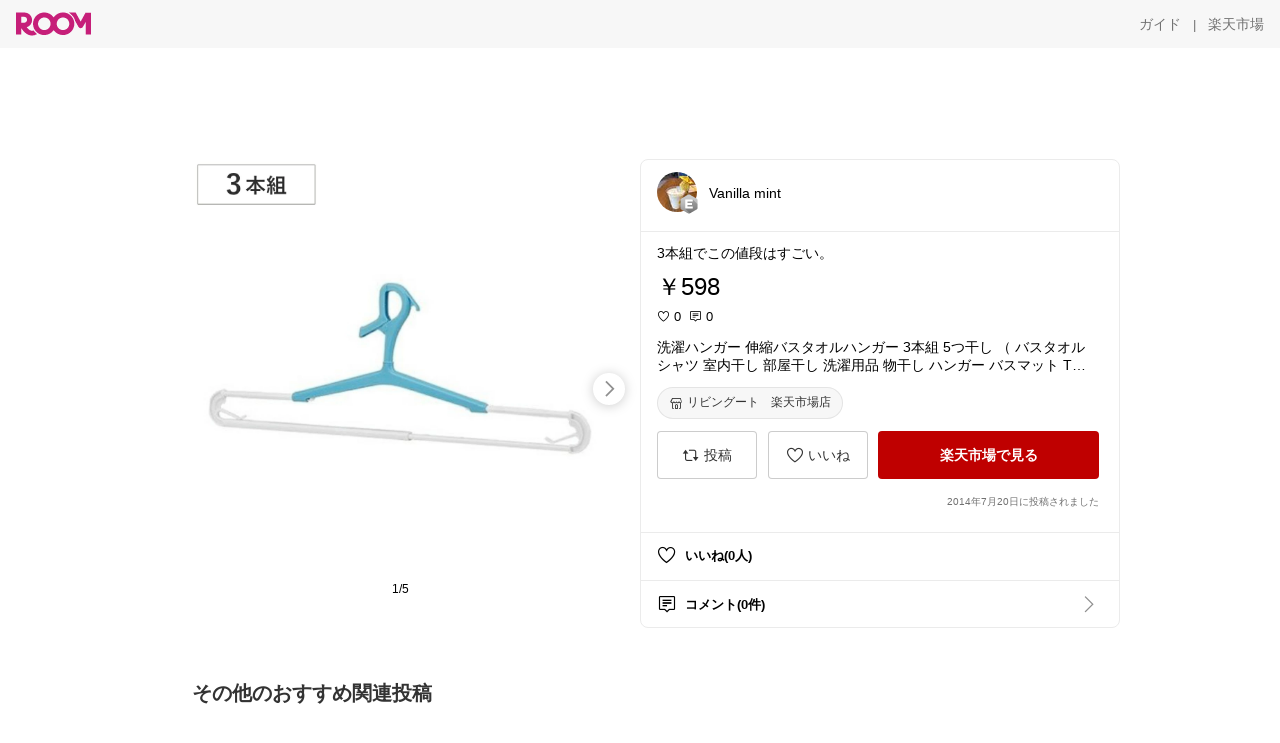

--- FILE ---
content_type: text/html; charset=utf-8
request_url: https://room.rakuten.co.jp/vanilla--mint/1700000137136243
body_size: 52995
content:
<!DOCTYPE html><html style="-webkit-text-size-adjust:100%" lang="ja"><head><meta http-equiv="X-UA-Compatible" content="IE=edge"/><meta charSet="utf-8"/><meta name="viewport" content="width=device-width, initial-scale=1.0"/><link rel="icon" href="/img/favicon.ico?v=1"/><link rel="stylesheet" type="text/css" href="/assets/app/pages/room/css/pc-932d0ca2ed7ecfa94620.bundle.css"/><link rel="apple-touch-icon" sizes="152x152" href="/img/apple-touch-icon.png"/><link rel="apple-touch-icon-precomposed" sizes="152x152" href="/img/apple-touch-icon-precomposed.png"/><title>洗濯ハンガー 伸縮バスタオルハンガー 3本組 5つ干し （ バスタオル シャツ 室内干し 部屋干し 洗濯用品 物干し ハンガー バスマット Tシャツ 太竿対応 ）</title><meta name="title" content="洗濯ハンガー 伸縮バスタオルハンガー 3本組 5つ干し （ バスタオル シャツ 室内干し 部屋干し 洗濯用品 物干し ハンガー バスマット Tシャツ 太竿対応 ）"/><meta name="description" content="3本組でこの値段はすごい。"/><meta property="og:type" content="app-room:item"/><meta property="og:title" content="洗濯ハンガー 伸縮バスタオルハンガー 3本組 5つ干し （ バスタオル シャツ 室内干し 部屋干し 洗濯用品 物干し ハンガー バスマット Tシャツ 太竿対応 ）"/><meta property="og:description" content="3本組でこの値段はすごい。"/><meta property="og:image" content="https://tshop.r10s.jp/livingut/cabinet/maker_lec7/273260.jpg"/><meta name="twitter:card" content="summary_large_image"/><meta name="twitter:title" content="洗濯ハンガー 伸縮バスタオルハンガー 3本組 5つ干し （ バスタオル シャツ 室内干し 部屋干し 洗濯用品 物干し ハンガー バスマット Tシャツ 太竿対応 ）"/><meta name="twitter:description" content="3本組でこの値段はすごい。"/><meta name="twitter:image" content="https://tshop.r10s.jp/livingut/cabinet/maker_lec7/273260.jpg"/><meta name="twitter:site" content="@ROOM_rakuten"/><meta name="theme-color" content="#f7f7f7"/></head><body style="margin:0" class=""><div id="root"><div class="container--2x7c3"><div id="mkdiv_header_pitari" style="line-height:0"></div><div class="main-banner--UUg67"><div class="spacer--1O71j none--1VvlN padding-left-medium--2Vegj"><a href="/items"><div class="logo--2d5ff room-logo--3rI3f  " alt-text="Logo"></div></a></div><div class="link-wrapper--1bLO3"><div class="spacer--1O71j padding-right-small--3DBxg"><a class="button--1P0_8 size-m--2Dbpu size-m-padding--2kqkH border-radius--2FZc6 no-padding--2a5z- type-link--27vAs variant-gray-dark-button-group--WpWgX" aria-label="ガイド" href="/info/guide/utilization/index.html" target="_self" aria-disabled="false" aria-pressed="false" tabindex="0"><span class="text--2sQjc text-no-margin-left--3UoWJ text-no-margin-right--345ss text--v7Opa font-family-fixed--CIL5f">ガイド</span></a></div><div class="text-display--3jedW type-body--27DSG size-medium--3VTRm align-left--3uu15 color-gray-dark--3Wllp  layout-inline--QSCjX">|</div><div class="spacer--1O71j padding-left-small--2IWZq padding-right-medium--tQy60"><a class="button--1P0_8 size-m--2Dbpu size-m-padding--2kqkH border-radius--2FZc6 no-padding--2a5z- type-link--27vAs variant-gray-dark-button-group--WpWgX" aria-label="楽天市場" href="https://www.rakuten.co.jp" target="_blank" aria-disabled="false" aria-pressed="false" tabindex="0"><span class="text--2sQjc text-no-margin-left--3UoWJ text-no-margin-right--345ss text--v7Opa font-family-fixed--CIL5f">楽天市場</span></a></div></div></div></div><div class="header-padding--2xxni" style="padding-top:0px75px"></div><div class="spacer--1O71j full-width--2Jy7N padding-top-xxlarge--E7QmG"></div><div class="
      stack--yyK8y
      background-color-none--3yZ1f
      stack-horizontal--2AXqW
      stack-middle--PRFYY
      full-width--1o6Hz
      text-align-left--3yJvQ
      
      
    "><div class="
      item-horizontal--2mtLS
      undefined
      vertical-align-bottom--2Ml-H
      
      full-width--1o6Hz
      item-half-width--1mMje
    "><div class="slideshow-container--3L665  navigation-buttons--FCkUB display-contemporary--gnxfE "><div class="swiper-container--3CXDW"><div class="swiper-container"><div class="swiper-wrapper"><div class="swiper-slide basic-slide--1pWbR single-view--3gQ_Y slideshow-content--2q9yv"><div class="image-wrapper--1sssU r-image--2P8HV" style="height:416px"><img class="image--38eoi    " src="https://shop.r10s.jp/livingut/cabinet/maker_lec7/273260.jpg?thum=166&amp;resize=600:*" style="max-height:416px;max-width:416px" alt=""/></div></div><div class="swiper-slide basic-slide--1pWbR single-view--3gQ_Y slideshow-content--2q9yv"><div class="image-wrapper--1sssU r-image--2P8HV" style="height:416px"><img class="image--38eoi    " src="https://shop.r10s.jp/livingut/cabinet/maker_lec3/273260_1.jpg?thum=166&amp;resize=600:*" style="max-height:416px;max-width:416px" alt=""/></div></div><div class="swiper-slide basic-slide--1pWbR single-view--3gQ_Y slideshow-content--2q9yv"><div class="image-wrapper--1sssU r-image--2P8HV" style="height:416px"><img class="image--38eoi    " src="https://shop.r10s.jp/livingut/cabinet/maker_lec3/273260_2.jpg?thum=166&amp;resize=600:*" style="max-height:416px;max-width:416px" alt=""/></div></div><div class="swiper-slide basic-slide--1pWbR single-view--3gQ_Y slideshow-content--2q9yv"><div class="image-wrapper--1sssU r-image--2P8HV" style="height:416px"><img class="image--38eoi    " src="https://shop.r10s.jp/livingut/cabinet/maker_lec3/273260_3.jpg?thum=166&amp;resize=600:*" style="max-height:416px;max-width:416px" alt=""/></div></div><div class="swiper-slide basic-slide--1pWbR single-view--3gQ_Y slideshow-content--2q9yv"><div class="image-wrapper--1sssU r-image--2P8HV" style="height:416px"><img class="image--38eoi    " src="https://shop.r10s.jp/livingut/cabinet/maker_lec3/273260_4.jpg?thum=166&amp;resize=600:*" style="max-height:416px;max-width:416px" alt=""/></div></div></div></div></div><div class="footer-container--3yLnQ"><div class="footer-bookend--1HU5A"></div><div class="text-display--3jedW type-body--27DSG size-small--GZwgU align-left--3uu15 color-black--1v57Y  layout-inline--QSCjX">1/5</div><div class="footer-bookend--1HU5A"></div></div></div></div><div class="
      item-horizontal--2mtLS
      undefined
      vertical-align-bottom--2Ml-H
      
      full-width--1o6Hz
      item-half-width--1mMje
    "><div class="list-container--2quJ5 full-border--3SbF7"><div class=""><div class="container--3w_bo container-small--1ZAOb  border-bottom--3kZUq"><div class="content--QciEp"><div class="content-text--2dOZ8"><div class="text-display--3jedW type-body--27DSG size-medium--3VTRm align-left--3uu15 color-gray-darker--3K2Fe  layout-inline--QSCjX"><div class="container--1fwnl"><a class="link--16BTt"><div class="tag--3dnVY"><div class="badge--3Iqpw"><div class="container--1LGXM" style="height:40px;width:40px"><div class="image-wrapper--1sssU r-image--2P8HV" style="height:40px"><img class="image--38eoi    " src="https://room.r10s.jp/d/strg/ctrl/22/456009ed6d004fd8930869ea30e3c1ee3b49ad40.05.9.22.3.jpg?_ex=40x40&amp;thum=111&amp;resize=40:*" style="max-height:40px;max-width:40px" alt=""/></div></div><div class="rank--1DTcp"><div class="logo--2d5ff room-rank-e--3XiFZ room-common-size--3idDW " alt-text="Logo"></div></div></div><div class="username--25Y82"><div class="text-display--3jedW type-body--27DSG size-large--3ZnNa align-left--3uu15 color-black--1v57Y line-height-x-medium--OLnmI layout-inline--QSCjX">Vanilla mint</div></div></div></a></div></div></div></div><div class="right--2ER-8"></div></div><div class="container--3w_bo container-small--1ZAOb  border-bottom--3kZUq"><div class="spacer--1O71j full-width--2Jy7N padding-all-none--1gEyP"><div class="text-display--3jedW type-body--27DSG size-large--3ZnNa align-left--3uu15 color-black--1v57Y line-height-large--2VSnE layout-inline--QSCjX"><div class="container--I1zZf"><div class="text-display--3jedW type-body--27DSG size-large--3ZnNa align-left--3uu15 color-black--1v57Y line-height-x-medium--OLnmI layout-inline--QSCjX"><div class="social-text-area--22OZg line-clamp--WhePK show-new-line--14K__" style="-webkit-line-clamp:5">3本組でこの値段はすごい。</div></div></div></div><div class="spacer--1O71j full-width--2Jy7N block--1XPdY padding-top-small--15fXY padding-bottom-none--18GZd padding-left-none--2kNzF padding-right-none--2hmkf"></div><div class="text-display--3jedW type-header--1Weg4 size-large--3ZnNa align-left--3uu15 color-black--1v57Y  layout-inline--QSCjX">￥598</div><div class="spacer--1O71j full-width--2Jy7N block--1XPdY padding-all-none--1gEyP"></div><div class="spacer--1O71j full-width--2Jy7N block--1XPdY padding-all-none--1gEyP"></div><div class="spacer--1O71j full-width--2Jy7N block--1XPdY padding-top-xsmall--1-KSs padding-bottom-none--18GZd padding-left-none--2kNzF padding-right-none--2hmkf"></div><div class="container--k8E9s"><div class="icon--19Vbv color-black--3eKi_ rex-favorite-outline--n4SWN" style="font-size:13px"></div> <div class="text-display--3jedW type-body--27DSG size-medium--3VTRm align-left--3uu15 color-black--1v57Y  layout-inline--QSCjX">0</div><div class="text-display--3jedW type-body--27DSG size-medium--3VTRm align-left--3uu15 color-black--1v57Y  layout-inline--QSCjX">  </div><div class="icon--19Vbv color-black--3eKi_ rex-comment-outline--2z-Or" style="font-size:13px"></div> <div class="text-display--3jedW type-body--27DSG size-medium--3VTRm align-left--3uu15 color-black--1v57Y  layout-inline--QSCjX">0</div></div><div class="spacer--1O71j padding-left-small--2IWZq"></div><div class="spacer--1O71j full-width--2Jy7N block--1XPdY padding-top-small--15fXY padding-bottom-none--18GZd padding-left-none--2kNzF padding-right-none--2hmkf"></div><div class="text-display--3jedW type-body--27DSG size-large--3ZnNa align-left--3uu15 color-black--1v57Y line-height-x-medium--OLnmI layout-inline--QSCjX word-break-break-all--1Kp4p word-wrap-break-word--_92l2"><div class="text-display--3jedW type-body--27DSG size-large--3ZnNa align-left--3uu15 color-black--1v57Y line-height-large--2VSnE layout-inline--QSCjX"><div class="container--I1zZf"><div class="text-display--3jedW type-body--27DSG size-large--3ZnNa align-left--3uu15 color-black--1v57Y line-height-x-medium--OLnmI layout-inline--QSCjX"><div class="social-text-area--22OZg line-clamp--WhePK show-new-line--14K__" style="-webkit-line-clamp:2">洗濯ハンガー 伸縮バスタオルハンガー 3本組 5つ干し （ バスタオル シャツ 室内干し 部屋干し 洗濯用品 物干し ハンガー バスマット Tシャツ 太竿対応 ）</div></div></div></div></div><div class="spacer--1O71j padding-top-small--15fXY padding-bottom-small--Ql3Ez padding-left-none--2kNzF padding-right-none--2hmkf"><button class="button--1P0_8 size-xs--1BS4t size-xs-pill--3eSsO size-xs-padding--2Hr8c border-radius--2FZc6 type-basic--30dKm" aria-label="リビングート　楽天市場店" type="button"><span class="icon-container--VM50u"><div class="icon--2qUoj size-s--3kfsL shop-outline--2M9PD"></div></span><span class="text--2sQjc text-no-margin-right--345ss text--3vQhK font-family-fixed--CIL5f">リビングート　楽天市場店</span></button></div><div class="
      stack--yyK8y
      background-color-none--3yZ1f
      stack-horizontal--2AXqW
      
      full-width--1o6Hz
      text-align-center--37DYr
      
      
    "></div><div class="container--3vDvb in-page--2-6x5"><div class="wrapper-in-page--2nyk-"><div class="button-in-page--2eqTU"><button class="button--1P0_8 size-m--2Dbpu size-m-padding--2kqkH border-radius--2FZc6 block--2Wg9t type-basic--30dKm variant-room--A0ToC" aria-label="投稿" type="button"><span class="icon-container--VM50u"><div class="icon--2qUoj size-l--1OmBX common-repost--1wRTI"></div></span><span class="text--2sQjc text-no-margin-right--345ss text--3vQhK font-family-fixed--CIL5f">投稿</span></button></div><div class="button-in-page--2eqTU"><button class="button--1P0_8 size-m--2Dbpu size-m-padding--2kqkH border-radius--2FZc6 block--2Wg9t type-basic--30dKm variant-room--A0ToC" aria-label="いいね" type="button"><span class="icon-container--VM50u"><div class="icon--2qUoj size-l--1OmBX rex-favorite-outline--3KFic"></div></span><span class="text--2sQjc text-no-margin-right--345ss text--3vQhK font-family-fixed--CIL5f">いいね</span></button></div><div class="button--sBPSw ichiba-in-page--pnpTD"><a class="link--2vBG3" href="https://hb.afl.rakuten.co.jp/hgc/1614e436.6a5ffd7f.1614e437.2c2e4e32/_RTroom00012133_137136_pc?pc=http%3A%2F%2Fitem.rakuten.co.jp%2Flivingut%2F4903320465558%2F%3Fscid%3Droom_pc_id_reg" target="_self" rel="noreferrer"><button class="button--1P0_8 size-m--2Dbpu size-m-padding--2kqkH border-radius--2FZc6 block--2Wg9t no-padding--2a5z- type-primary--3XUZe" aria-label="楽天市場で見る" type="button"><span class="text--2sQjc text-no-margin-left--3UoWJ text-no-margin-right--345ss text--3HJEN font-family-fixed--CIL5f">楽天市場で見る</span></button></a></div></div></div><div class="
      stack--yyK8y
      background-color-none--3yZ1f
      stack-vertical--YhM7J
      
      full-width--1o6Hz
      text-align-right--1Rj-p
      
      
    "><div class="
      item-vertical--iyJhz
      undefined
      vertical-align-bottom--2Ml-H
      has-border--2NKwa
      full-width--1o6Hz
      
    "><div class="spacer--1O71j padding-top-small--15fXY padding-bottom-xsmall--3fiT5 padding-left-none--2kNzF padding-right-none--2hmkf"><div class="text-display--3jedW type-body--27DSG size-x-small--3RNxZ align-left--3uu15 color-gray-dark--3Wllp  layout-inline--QSCjX">2014年7月20日に投稿されました</div></div></div></div><div class="spacer--1O71j full-width--2Jy7N block--1XPdY padding-all-none--1gEyP"></div></div></div><div class="list-container--2quJ5"><div class=""><div class="container--3w_bo container-small--1ZAOb pointer--1Og32 border-bottom--3kZUq"><div class="left-image--3l02X"><div class="text-display--3jedW type-icon--3qoXU size-medium--3VTRm align-left--3uu15 color-black--1v57Y  layout-inline--QSCjX"><div class="icon--2qUoj rex-favorite-outline--3KFic"></div></div></div><div class="content--QciEp"><div class="content-text--2dOZ8"><div class="text-display--3jedW type-body--27DSG size-medium--3VTRm align-left--3uu15 color-gray-darker--3K2Fe  layout-inline--QSCjX"><div class="text-display--3jedW type-body--27DSG size-medium--3VTRm align-left--3uu15 color-black--1v57Y  style-bold--1xXjA layout-inline--QSCjX">いいね(0人)</div></div></div></div></div><div class="container--3w_bo container-small--1ZAOb pointer--1Og32 border-no-border--15ZhO"><div class="left-image--3l02X"><div class="text-display--3jedW type-icon--3qoXU size-medium--3VTRm align-left--3uu15 color-black--1v57Y  layout-inline--QSCjX"><div class="icon--2qUoj rex-comment-outline--1PGl3"></div></div></div><div class="content--QciEp"><div class="content-text--2dOZ8"><div class="text-display--3jedW type-body--27DSG size-medium--3VTRm align-left--3uu15 color-gray-darker--3K2Fe  layout-inline--QSCjX"><div class="text-display--3jedW type-body--27DSG size-medium--3VTRm align-left--3uu15 color-black--1v57Y  style-bold--1xXjA layout-inline--QSCjX">コメント(0件)</div></div></div></div><div class="right--2ER-8"><div class="text-display--3jedW type-icon--3qoXU size-medium--3VTRm align-left--3uu15 color-gray--1VR_z  layout-inline--QSCjX"><div class="icon--19Vbv common-chevron-right--2vw2C"></div></div></div></div></div></div></div></div></div></div><div class="
      stack--yyK8y
      background-color-none--3yZ1f
      stack-horizontal--2AXqW
      stack-middle--PRFYY
      full-width--1o6Hz
      text-align-left--3yJvQ
      
      
    "><div class="
      item-horizontal--2mtLS
      undefined
      vertical-align-bottom--2Ml-H
      
      full-width--1o6Hz
      
    "><div class="spacer--1O71j full-width--2Jy7N padding-top-xxlarge--E7QmG"><div class="container--1IucH"><div class="container--3GSXp content-slideshow--1AA6_"><div class="container--cnfEo color-white--1y44V fullwidth--2frKe"><div class="top--4xQYP"><div class="spacer--1O71j block--1XPdY padding-top-large--1xJQU padding-bottom-xxsmall--3E7Xa padding-left-xxlarge--2B7EV padding-right-xxlarge--1zbXH"><div class="title-wrapper--2Z9j8"><div class="main-title--H1O_4"><div class="text-display--3jedW type-header--1Weg4 size-medium--3VTRm align-left--3uu15 color-gray-darker--3K2Fe line-height-x-medium--OLnmI style-bold--1xXjA layout-inline--QSCjX">その他のおすすめ関連投稿</div></div></div></div></div><div class="spacer--1O71j full-width--2Jy7N block--1XPdY padding-top-medium--1aKn7 padding-bottom-medium--afMsT"><div class="slideshow-container--3L665  navigation-buttons--FCkUB display-contemporary--gnxfE "><div class="swiper-container--3CXDW"><div class="swiper-container"><div class="swiper-wrapper"><div class="swiper-slide basic-slide--1pWbR slideshow-content--2q9yv"><div class="container--JAywt collect-fixed-size--2n3Dv"><div class="image-content--1eFTH"><a class="link-image--2kguM" role="link" tabindex="0"><div class="collect-fixed-size-frame--2-Mm5"><img class="image--38eoi     loading--Dsfph r-image--2P8HV" src="https://room.r10s.jp/d/strg/ctrl/22/8e8251cae60f356256912b21cb2e203ab8fd7058.84.9.22.3.jpg?thum=133&amp;fitin=200:600" style="max-height:164px;max-width:164px" alt=""/></div></a></div><div class="spacer--1O71j block--1XPdY padding-top-small--15fXY padding-left-small--2IWZq padding-right-small--3DBxg padding-bottom-xsmall--3fiT5"><div class="container--1fwnl"><a class="link--16BTt"><div class="tag--3dnVY"><div class="badge--3Iqpw"><div class="container--1LGXM" style="height:28px;width:28px"><div class="image-wrapper--1sssU r-image--2P8HV" style="height:28px"><img class="image--38eoi    " src="https://room.r10s.jp/d/strg/ctrl/22/9c83c5fee2e302922ce0ed23851ea39c1a176cdb.84.9.22.3.jpg?_ex=40x40&amp;thum=111&amp;resize=40:*" style="max-height:28px;max-width:28px" alt=""/></div></div><div class="rank--1DTcp"><div class="logo--2d5ff undefined room-small-size--1ZsXU " alt-text="Logo"></div></div></div><div class="username--25Y82"><div class="text-display--3jedW type-body--27DSG size-small--GZwgU align-left--3uu15 color-black--1v57Y line-height-x-medium--OLnmI style-bold--1xXjA layout-inline--QSCjX">はねぽんぽん@ゆずと私のシンプルライフ</div></div></div></a></div></div><div class="item-comment--htQ-E"><div class="container--I1zZf"><div class="text-display--3jedW type-body--27DSG size-custom-12--1bQ2C align-left--3uu15 color-black--1v57Y line-height-x-medium--OLnmI layout-inline--QSCjX"><div class="social-text-area--22OZg line-clamp--WhePK show-new-line--14K__" style="-webkit-line-clamp:3">家中これ1本でOK🧼
無印の泡クリーナー、詰替え大容量タイプ✨

キッチン・床・お風呂・トイレまで全部これ。
植物由来の洗浄成分で、毎日使いしやすいのが嬉しい◎
洗剤が増えないだけで、家事がかなりラクになります🤍

詰替え用1050mlでコスパも◎
シンプル派さんにおすすめ！

✿詳しくは「楽天市場で詳細を見る」からチェックしてね👇

＊*｡.────────.｡*＊

✿ショップ<a class="tag-link--3E2zM" href="https://room.rakuten.co.jp/search/item?keyword=%23%E3%81%AF%E3%81%AD%E3%81%BD%E3%82%93%E3%81%BD%E3%82%93%E7%84%A1%E5%8D%B0%E8%89%AF%E5%93%81">#はねぽんぽん無印良品</a>

＊*｡.────────.｡*＊

<a class="tag-link--3E2zM" href="https://room.rakuten.co.jp/search/item?keyword=%23%E3%81%AF%E3%81%AD%E3%81%BD%E3%82%93%E3%81%BD%E3%82%93%E3%82%AA%E3%83%AA%E3%82%B8%E3%83%8A%E3%83%AB%E5%86%99%E7%9C%9F">#はねぽんぽんオリジナル写真</a>
<a class="tag-link--3E2zM" href="https://room.rakuten.co.jp/search/item?keyword=%23%E3%81%AF%E3%81%AD%E3%81%BD%E3%82%93%E3%81%BD%E3%82%93%E6%97%A5%E7%94%A8%E5%93%81">#はねぽんぽん日用品</a>

<a class="tag-link--3E2zM" href="https://room.rakuten.co.jp/search/item?keyword=%23%E7%84%A1%E5%8D%B0%E8%89%AF%E5%93%81">#無印良品</a>
<a class="tag-link--3E2zM" href="https://room.rakuten.co.jp/search/item?keyword=%23%E7%84%A1%E5%8D%B0%E8%B3%BC%E5%85%A5%E5%93%81">#無印購入品</a>
<a class="tag-link--3E2zM" href="https://room.rakuten.co.jp/search/item?keyword=%23%E6%8E%83%E9%99%A4%E3%82%B0%E3%83%83%E3%82%BA">#掃除グッズ</a>
<a class="tag-link--3E2zM" href="https://room.rakuten.co.jp/search/item?keyword=%23%E6%B3%A1%E3%82%AF%E3%83%AA%E3%83%BC%E3%83%8A%E3%83%BC">#泡クリーナー</a>
<a class="tag-link--3E2zM" href="https://room.rakuten.co.jp/search/item?keyword=%23%E5%AE%B6%E4%B8%AD%E3%81%93%E3%82%8C1%E6%9C%AC">#家中これ1本</a>
<a class="tag-link--3E2zM" href="https://room.rakuten.co.jp/search/item?keyword=%23%E5%AE%B6%E4%BA%8B%E3%83%A9%E3%82%AF">#家事ラク</a>
<a class="tag-link--3E2zM" href="https://room.rakuten.co.jp/search/item?keyword=%23%E3%82%B7%E3%83%B3%E3%83%97%E3%83%AB%E3%81%AA%E6%9A%AE%E3%82%89%E3%81%97">#シンプルな暮らし</a>
<a class="tag-link--3E2zM" href="https://room.rakuten.co.jp/search/item?keyword=%23%E3%83%8A%E3%83%81%E3%83%A5%E3%83%A9%E3%83%AB%E3%82%AF%E3%83%AA%E3%83%BC%E3%83%8B%E3%83%B3%E3%82%B0">#ナチュラルクリーニング</a>
<a class="tag-link--3E2zM" href="https://room.rakuten.co.jp/search/item?keyword=%23%E6%97%A5%E7%94%A8%E5%93%81%E3%82%B9%E3%83%88%E3%83%83%E3%82%AF">#日用品ストック</a>
<a class="tag-link--3E2zM" href="https://room.rakuten.co.jp/search/item?keyword=%23%E8%A9%B0%E6%9B%BF%E3%81%88%E7%94%A8">#詰替え用</a>
<a class="tag-link--3E2zM" href="https://room.rakuten.co.jp/search/item?keyword=%23%E6%9A%AE%E3%82%89%E3%81%97%E3%82%92%E6%95%B4%E3%81%88%E3%82%8B">#暮らしを整える</a>
<a class="tag-link--3E2zM" href="https://room.rakuten.co.jp/search/item?keyword=%23%E3%82%AA%E3%83%AA%E3%82%B8%E3%83%8A%E3%83%AB%E5%86%99%E7%9C%9F">#オリジナル写真</a> 
<a class="tag-link--3E2zM" href="https://room.rakuten.co.jp/search/item?keyword=%23%E5%BF%85%E9%9C%80%E5%93%81">#必需品</a></div></div></div></div><div class="spacer--1O71j padding-bottom-small--Ql3Ez"></div></div></div><div class="swiper-slide basic-slide--1pWbR slideshow-content--2q9yv"><div class="container--JAywt collect-fixed-size--2n3Dv"><div class="image-content--1eFTH"><a class="link-image--2kguM" role="link" tabindex="0"><div class="collect-fixed-size-frame--2-Mm5"><img class="image--38eoi     loading--Dsfph r-image--2P8HV" src="https://room.r10s.jp/d/strg/ctrl/22/e9fde062c3c764a657761979eec5b18a7b592552.05.9.22.3.jpg?thum=133&amp;fitin=200:600" style="max-height:164px;max-width:164px" alt=""/></div></a></div><div class="spacer--1O71j block--1XPdY padding-top-small--15fXY padding-left-small--2IWZq padding-right-small--3DBxg padding-bottom-xsmall--3fiT5"><div class="container--1fwnl"><a class="link--16BTt"><div class="tag--3dnVY"><div class="badge--3Iqpw"><div class="container--1LGXM" style="height:28px;width:28px"><div class="image-wrapper--1sssU r-image--2P8HV" style="height:28px"><img class="image--38eoi    " src="https://room.r10s.jp/d/strg/ctrl/22/d2c8d9c6da33805bce221ed4648b7ac6eb4a62d4.05.9.22.3.jpg?_ex=40x40&amp;thum=111&amp;resize=40:*" style="max-height:28px;max-width:28px" alt=""/></div></div><div class="rank--1DTcp"><div class="logo--2d5ff undefined room-small-size--1ZsXU " alt-text="Logo"></div></div></div><div class="username--25Y82"><div class="text-display--3jedW type-body--27DSG size-small--GZwgU align-left--3uu15 color-black--1v57Y line-height-x-medium--OLnmI style-bold--1xXjA layout-inline--QSCjX">うぬ🌸いつもありがとうございます🥰</div></div></div></a></div></div><div class="item-comment--htQ-E"><div class="container--I1zZf"><div class="text-display--3jedW type-body--27DSG size-custom-12--1bQ2C align-left--3uu15 color-black--1v57Y line-height-x-medium--OLnmI layout-inline--QSCjX"><div class="social-text-area--22OZg line-clamp--WhePK show-new-line--14K__" style="-webkit-line-clamp:3">🌸ボンド  パーツ用

🐰話題のボンド♪

     ぷっくりシールなかったら作っちゃおう❣️

     レジンで作るより簡単に作れますょ😊

     100均のシールとボンドだけ
     デコっても可愛い

     細口ノズルだから親子で簡単に楽しくできるょ

<a class="tag-link--3E2zM" href="https://room.rakuten.co.jp/search/item?keyword=%23%E3%81%86%E3%81%AC%F0%9F%8C%B8%E3%81%8A%E3%81%99%E3%81%99%E3%82%81%E3%82%B7%E3%83%BC%E3%83%AB">#うぬ🌸おすすめシール</a>

<a class="tag-link--3E2zM" href="https://room.rakuten.co.jp/search/item?keyword=%23%E5%A4%A7%E4%BA%BA%E3%82%82%E6%A5%BD%E3%81%97%E3%82%81%E3%82%8B">#大人も楽しめる</a> <a class="tag-link--3E2zM" href="https://room.rakuten.co.jp/search/item?keyword=%23%E3%82%B9%E3%83%88%E3%83%83%E3%82%AF">#ストック</a> <a class="tag-link--3E2zM" href="https://room.rakuten.co.jp/search/item?keyword=%23%E3%83%8F%E3%83%B3%E3%83%89%E3%83%A1%E3%82%A4%E3%83%89">#ハンドメイド</a> <a class="tag-link--3E2zM" href="https://room.rakuten.co.jp/search/item?keyword=%23%E3%83%97%E3%83%81%E3%82%AE%E3%83%95%E3%83%88">#プチギフト</a> 
<a class="tag-link--3E2zM" href="https://room.rakuten.co.jp/search/item?keyword=%23%E3%82%B7%E3%83%BC%E3%83%AB">#シール</a> <a class="tag-link--3E2zM" href="https://room.rakuten.co.jp/search/item?keyword=%23%E3%83%87%E3%82%B3%E3%82%A2%E3%83%BC%E3%83%88">#デコアート</a> <a class="tag-link--3E2zM" href="https://room.rakuten.co.jp/search/item?keyword=%23%E3%83%99%E3%83%88%E3%81%A4%E3%81%8B%E3%81%AA%E3%81%84">#ベトつかない</a> <a class="tag-link--3E2zM" href="https://room.rakuten.co.jp/search/item?keyword=%23%E8%80%90%E6%B0%B4">#耐水</a> <a class="tag-link--3E2zM" href="https://room.rakuten.co.jp/search/item?keyword=%23%E9%80%8F%E6%98%8E">#透明</a>
<a class="tag-link--3E2zM" href="https://room.rakuten.co.jp/search/item?keyword=%23%E3%82%B7%E3%83%BC%E3%83%AB%E6%B4%BB">#シール活</a> <a class="tag-link--3E2zM" href="https://room.rakuten.co.jp/search/item?keyword=%23%E6%8E%A5%E7%9D%80%E5%89%A4">#接着剤</a> <a class="tag-link--3E2zM" href="https://room.rakuten.co.jp/search/item?keyword=%23%E3%83%8E%E3%82%BA%E3%83%AB">#ノズル</a> <a class="tag-link--3E2zM" href="https://room.rakuten.co.jp/search/item?keyword=%23%E8%B3%BC%E5%85%A5%E5%93%81">#購入品</a> <a class="tag-link--3E2zM" href="https://room.rakuten.co.jp/search/item?keyword=%23%E8%B2%B7%E3%81%A3%E3%81%A6%E8%89%AF%E3%81%8B%E3%81%A3%E3%81%9F">#買って良かった</a>
<a class="tag-link--3E2zM" href="https://room.rakuten.co.jp/search/item?keyword=%23%E3%82%AA%E3%83%AA%E3%82%B8%E3%83%8A%E3%83%AB%E5%86%99%E7%9C%9F">#オリジナル写真</a></div></div></div></div><div class="spacer--1O71j padding-bottom-small--Ql3Ez"></div></div></div><div class="swiper-slide basic-slide--1pWbR slideshow-content--2q9yv"><div class="container--JAywt collect-fixed-size--2n3Dv"><div class="image-content--1eFTH"><a class="link-image--2kguM" role="link" tabindex="0"><div class="collect-fixed-size-frame--2-Mm5"><img class="image--38eoi     loading--Dsfph r-image--2P8HV" src="https://room.r10s.jp/d/strg/ctrl/22/6c585d4f0c0e22f1c68a4784e2b9f6e6d3dd26dd.98.9.22.3.jpg?thum=133&amp;fitin=200:600" style="max-height:164px;max-width:164px" alt=""/></div></a></div><div class="spacer--1O71j block--1XPdY padding-top-small--15fXY padding-left-small--2IWZq padding-right-small--3DBxg padding-bottom-xsmall--3fiT5"><div class="container--1fwnl"><a class="link--16BTt"><div class="tag--3dnVY"><div class="badge--3Iqpw"><div class="container--1LGXM" style="height:28px;width:28px"><div class="image-wrapper--1sssU r-image--2P8HV" style="height:28px"><img class="image--38eoi    " src="https://room.r10s.jp/d/strg/ctrl/22/a7c9d4feee464e0b536ca3ff38b2f8f1e8a7415c.98.9.22.3.jpg?_ex=40x40&amp;thum=111&amp;resize=40:*" style="max-height:28px;max-width:28px" alt=""/></div></div><div class="rank--1DTcp"><div class="logo--2d5ff undefined room-small-size--1ZsXU " alt-text="Logo"></div></div></div><div class="username--25Y82"><div class="text-display--3jedW type-body--27DSG size-small--GZwgU align-left--3uu15 color-black--1v57Y line-height-x-medium--OLnmI style-bold--1xXjA layout-inline--QSCjX">こはに🌿腸活×美容×暮らし</div></div></div></a></div></div><div class="item-comment--htQ-E"><div class="container--I1zZf"><div class="text-display--3jedW type-body--27DSG size-custom-12--1bQ2C align-left--3uu15 color-black--1v57Y line-height-x-medium--OLnmI layout-inline--QSCjX"><div class="social-text-area--22OZg line-clamp--WhePK show-new-line--14K__" style="-webkit-line-clamp:3">まりねまさんの<a class="tag-link--3E2zM" href="https://room.rakuten.co.jp/search/item?keyword=%23%E3%83%93%E3%83%BC%E3%82%BA%E5%88%BA%E7%B9%8D%E3%82%AD%E3%83%83%E3%83%88%F0%9F%AA%A1%E2%9C%A8">#ビーズ刺繍キット🪡✨</a>

なにか新しいことはじめたいな〜と探してた時に一目惚れ🫣💞
まだまだ改善の余地ありまくりだけど、とにかく楽しくて無心で作っちゃった🫶
他にもいろいろ作りたくなってきて、ワクワクしてる💓


<a class="tag-link--3E2zM" href="https://room.rakuten.co.jp/search/item?keyword=%23%E3%82%AA%E3%83%AA%E3%82%B8%E3%83%8A%E3%83%AB%E5%86%99%E7%9C%9F">#オリジナル写真</a> 
<a class="tag-link--3E2zM" href="https://room.rakuten.co.jp/search/item?keyword=%23%E3%83%93%E3%83%BC%E3%82%BA%E5%88%BA%E7%B9%8D">#ビーズ刺繍</a>
<a class="tag-link--3E2zM" href="https://room.rakuten.co.jp/search/item?keyword=%23%E3%83%93%E3%83%BC%E3%82%BA%E5%88%BA%E7%B9%8D%E3%82%AD%E3%83%83%E3%83%88">#ビーズ刺繍キット</a>
<a class="tag-link--3E2zM" href="https://room.rakuten.co.jp/search/item?keyword=%23%E3%83%8F%E3%83%B3%E3%83%89%E3%83%A1%E3%82%A4%E3%83%89">#ハンドメイド</a>
<a class="tag-link--3E2zM" href="https://room.rakuten.co.jp/search/item?keyword=%23%E3%83%96%E3%83%AD%E3%83%BC%E3%83%81">#ブローチ</a>

【 ビーズ刺繍キット 】 まりねまさんの ビーズ刺しゅうキット （ 孔雀 / ライオン / ハチ / ドレス金魚 ）｜ 刺繍 手芸 キット 刺繍キット 人気 手芸セット 手作り ハンドメイド ビーズ刺繍 ビーズ ブローチ</div></div></div></div><div class="spacer--1O71j padding-bottom-small--Ql3Ez"></div></div></div><div class="swiper-slide basic-slide--1pWbR slideshow-content--2q9yv"><div class="container--JAywt collect-fixed-size--2n3Dv"><div class="image-content--1eFTH"><a class="link-image--2kguM" role="link" tabindex="0"><div class="collect-fixed-size-frame--2-Mm5"><img class="image--38eoi     loading--Dsfph r-image--2P8HV" src="https://shop.r10s.jp/kaihyaku/cabinet/catalog_02/thm-dbursh-01-2410a.jpg?thum=133&amp;fitin=200:600" style="max-height:164px;max-width:164px" alt=""/></div></a></div><div class="spacer--1O71j block--1XPdY padding-top-small--15fXY padding-left-small--2IWZq padding-right-small--3DBxg padding-bottom-xsmall--3fiT5"><div class="container--1fwnl"><a class="link--16BTt"><div class="tag--3dnVY"><div class="badge--3Iqpw"><div class="container--1LGXM" style="height:28px;width:28px"><div class="image-wrapper--1sssU r-image--2P8HV" style="height:28px"><img class="image--38eoi    " src="https://room.r10s.jp/d/strg/ctrl/22/963cdc0a56c876e3e4c19a999973c5ceb83e69a0.62.9.22.3.jpg?_ex=40x40&amp;thum=111&amp;resize=40:*" style="max-height:28px;max-width:28px" alt=""/></div></div><div class="rank--1DTcp"><div class="logo--2d5ff undefined room-small-size--1ZsXU " alt-text="Logo"></div></div></div><div class="username--25Y82"><div class="text-display--3jedW type-body--27DSG size-small--GZwgU align-left--3uu15 color-black--1v57Y line-height-x-medium--OLnmI style-bold--1xXjA layout-inline--QSCjX">から@衣・食・住をおしゃれに楽しむ</div></div></div></a></div></div><div class="item-comment--htQ-E"><div class="container--I1zZf"><div class="text-display--3jedW type-body--27DSG size-custom-12--1bQ2C align-left--3uu15 color-black--1v57Y line-height-x-medium--OLnmI layout-inline--QSCjX"><div class="social-text-area--22OZg line-clamp--WhePK show-new-line--14K__" style="-webkit-line-clamp:3">【腰いらず玄関掃除✨伸びて一気洗い🧹】
立ったままゴシゴシ→水切りまで完了！玄関が一瞬で明るくなって気分まで変わる😆✨

詳しくは『楽天市場で詳細を見る』をタップ⏬

<a class="tag-link--3E2zM" href="https://room.rakuten.co.jp/search/item?keyword=%23%E7%8E%84%E9%96%A2%E6%8E%83%E9%99%A4">#玄関掃除</a>
<a class="tag-link--3E2zM" href="https://room.rakuten.co.jp/search/item?keyword=%23%E3%82%BF%E3%82%A4%E3%83%AB%E3%83%96%E3%83%A9%E3%82%B7">#タイルブラシ</a>
<a class="tag-link--3E2zM" href="https://room.rakuten.co.jp/search/item?keyword=%23%E5%BA%8A%E6%8E%83%E9%99%A4">#床掃除</a>
<a class="tag-link--3E2zM" href="https://room.rakuten.co.jp/search/item?keyword=%23%E4%BC%B8%E7%B8%AE%E3%83%96%E3%83%A9%E3%82%B7">#伸縮ブラシ</a>
<a class="tag-link--3E2zM" href="https://room.rakuten.co.jp/search/item?keyword=%23%E7%8E%84%E9%96%A2%E3%82%BF%E3%82%A4%E3%83%AB">#玄関タイル</a>
<a class="tag-link--3E2zM" href="https://room.rakuten.co.jp/search/item?keyword=%23%E6%B0%B4%E5%88%87%E3%82%8A">#水切り</a>
<a class="tag-link--3E2zM" href="https://room.rakuten.co.jp/search/item?keyword=%23%E6%99%82%E7%9F%AD%E5%AE%B6%E4%BA%8B">#時短家事</a>
<a class="tag-link--3E2zM" href="https://room.rakuten.co.jp/search/item?keyword=%23%E3%82%A2%E3%82%BA%E3%83%9E%E5%B7%A5%E6%A5%AD">#アズマ工業</a>
<a class="tag-link--3E2zM" href="https://room.rakuten.co.jp/search/item?keyword=%23%E6%8E%83%E9%99%A4%E3%82%B0%E3%83%83%E3%82%BA">#掃除グッズ</a>
<a class="tag-link--3E2zM" href="https://room.rakuten.co.jp/search/item?keyword=%23%E8%B2%B7%E3%81%A3%E3%81%A6%E8%89%AF%E3%81%8B%E3%81%A3%E3%81%9F">#買って良かった</a>
<a class="tag-link--3E2zM" href="https://room.rakuten.co.jp/search/item?keyword=%23%E3%82%A2%E3%82%BA%E3%83%9E%E5%85%AC%E5%BC%8F">#アズマ公式</a></div></div></div></div><div class="spacer--1O71j padding-bottom-small--Ql3Ez"></div></div></div><div class="swiper-slide basic-slide--1pWbR slideshow-content--2q9yv"><div class="container--JAywt collect-fixed-size--2n3Dv"><div class="image-content--1eFTH"><a class="link-image--2kguM" role="link" tabindex="0"><div class="collect-fixed-size-frame--2-Mm5"><img class="image--38eoi     loading--Dsfph r-image--2P8HV" src="https://shop.r10s.jp/marz-shop/cabinet/10622657/travelbottle001n1-2r.jpg?thum=133&amp;fitin=200:600" style="max-height:164px;max-width:164px" alt=""/></div></a></div><div class="spacer--1O71j block--1XPdY padding-top-small--15fXY padding-left-small--2IWZq padding-right-small--3DBxg padding-bottom-xsmall--3fiT5"><div class="container--1fwnl"><a class="link--16BTt"><div class="tag--3dnVY"><div class="badge--3Iqpw"><div class="container--1LGXM" style="height:28px;width:28px"><div class="image-wrapper--1sssU r-image--2P8HV" style="height:28px"><img class="image--38eoi    " src="https://room.r10s.jp/d/strg/ctrl/22/a6f2b75f98ba34b6822f191bf7858dad853e643f.26.9.22.3.jpg?_ex=40x40&amp;thum=111&amp;resize=40:*" style="max-height:28px;max-width:28px" alt=""/></div></div><div class="rank--1DTcp"><div class="logo--2d5ff undefined room-small-size--1ZsXU " alt-text="Logo"></div></div></div><div class="username--25Y82"><div class="text-display--3jedW type-body--27DSG size-small--GZwgU align-left--3uu15 color-black--1v57Y line-height-x-medium--OLnmI style-bold--1xXjA layout-inline--QSCjX">あいにゃん＊暮らしroom</div></div></div></a></div></div><div class="item-comment--htQ-E"><div class="container--I1zZf"><div class="text-display--3jedW type-body--27DSG size-custom-12--1bQ2C align-left--3uu15 color-black--1v57Y line-height-x-medium--OLnmI layout-inline--QSCjX"><div class="social-text-area--22OZg line-clamp--WhePK show-new-line--14K__" style="-webkit-line-clamp:3">Rocotto 3in1 トラベルボトル

↓↓旅アイテムまとめ↓↓
【<a class="tag-link--3E2zM" href="https://room.rakuten.co.jp/search/item?keyword=%23%E3%81%82%E3%81%84%E3%81%AB%E3%82%83%E3%82%93%E6%97%85%E8%A1%8C%E3%82%B0%E3%83%83%E3%82%BA%E3%80%91">#あいにゃん旅行グッズ】</a>

----------------------

旅行やお出かけ時に使えて
これ１本でスマートに携帯

コンパクトで丁度いいsize

----------------------

<a class="tag-link--3E2zM" href="https://room.rakuten.co.jp/search/item?keyword=%23%E3%83%88%E3%83%A9%E3%83%99%E3%83%AB%E3%83%9C%E3%83%88%E3%83%AB">#トラベルボトル</a> <a class="tag-link--3E2zM" href="https://room.rakuten.co.jp/search/item?keyword=%23%E8%A9%B0%E3%82%81%E6%9B%BF%E3%81%88%E3%83%9C%E3%83%88%E3%83%AB">#詰め替えボトル</a> <a class="tag-link--3E2zM" href="https://room.rakuten.co.jp/search/item?keyword=%23%E5%B0%8F%E5%88%86%E3%81%91%E3%83%9C%E3%83%88%E3%83%AB">#小分けボトル</a> <a class="tag-link--3E2zM" href="https://room.rakuten.co.jp/search/item?keyword=%23%E6%97%85%E8%A1%8C%E3%82%B0%E3%83%83%E3%82%BA">#旅行グッズ</a> <a class="tag-link--3E2zM" href="https://room.rakuten.co.jp/search/item?keyword=%23%E6%B5%B7%E5%A4%96%E6%97%85%E8%A1%8C">#海外旅行</a> <a class="tag-link--3E2zM" href="https://room.rakuten.co.jp/search/item?keyword=%23%E4%BE%BF%E5%88%A9%E3%82%B0%E3%83%83%E3%82%BA">#便利グッズ</a> <a class="tag-link--3E2zM" href="https://room.rakuten.co.jp/search/item?keyword=%23%E3%83%91%E3%83%83%E3%82%AD%E3%83%B3%E3%82%B0">#パッキング</a></div></div></div></div><div class="spacer--1O71j padding-bottom-small--Ql3Ez"></div></div></div><div class="swiper-slide basic-slide--1pWbR slideshow-content--2q9yv"><div class="container--JAywt collect-fixed-size--2n3Dv"><div class="image-content--1eFTH"><a class="link-image--2kguM" role="link" tabindex="0"><div class="collect-fixed-size-frame--2-Mm5"><img class="image--38eoi     loading--Dsfph r-image--2P8HV" src="https://room.r10s.jp/d/strg/ctrl/22/710888d3d0e7f8317073d841b0d5a9bedd71f53e.06.9.22.3.jpg?thum=133&amp;fitin=200:600" style="max-height:164px;max-width:164px" alt=""/></div></a></div><div class="spacer--1O71j block--1XPdY padding-top-small--15fXY padding-left-small--2IWZq padding-right-small--3DBxg padding-bottom-xsmall--3fiT5"><div class="container--1fwnl"><a class="link--16BTt"><div class="tag--3dnVY"><div class="badge--3Iqpw"><div class="container--1LGXM" style="height:28px;width:28px"><div class="image-wrapper--1sssU r-image--2P8HV" style="height:28px"><img class="image--38eoi    " src="https://room.r10s.jp/d/strg/ctrl/22/04dabdff1b28da40911a45c230e21393d396e1a8.06.9.22.3.jpg?_ex=40x40&amp;thum=111&amp;resize=40:*" style="max-height:28px;max-width:28px" alt=""/></div></div><div class="rank--1DTcp"><div class="logo--2d5ff undefined room-small-size--1ZsXU " alt-text="Logo"></div></div></div><div class="username--25Y82"><div class="text-display--3jedW type-body--27DSG size-small--GZwgU align-left--3uu15 color-black--1v57Y line-height-x-medium--OLnmI style-bold--1xXjA layout-inline--QSCjX">きゃべちゃん</div></div></div></a></div></div><div class="item-comment--htQ-E"><div class="container--I1zZf"><div class="text-display--3jedW type-body--27DSG size-custom-12--1bQ2C align-left--3uu15 color-black--1v57Y line-height-x-medium--OLnmI layout-inline--QSCjX"><div class="social-text-area--22OZg line-clamp--WhePK show-new-line--14K__" style="-webkit-line-clamp:3">手をかざすだけでハンドソープや洗剤が出てくる🙌
電池不要のUSB充電式でストレスなし😊
泡タイプ•液体タイプから選べるのも嬉しい💕
カラーもインテリアに自然に馴染んでいい感じです🙆

-------------

私のROOMからたくさん経由いただいていて、ずっとほしかったこのディスペンサー🫧
前のものが壊れたタイミングでついに購入しました✨

選んだのはナチュラルホワイトの泡タイプ。
実際は白というより淡いグレーでとても好み🩶
充電も半年に一度でいいし、かざすだけで泡が出てくるのでとにかく楽！！
人気なのも納得です🥰


他にも素敵なディスペンサーあります☺️よければ見てね🌼
👉<a class="tag-link--3E2zM" href="https://room.rakuten.co.jp/search/item?keyword=%23%E3%81%8D%E3%82%83%E3%81%B9%E3%81%A1%E3%82%83%E3%82%93%E3%83%87%E3%82%A3%E3%82%B9%E3%83%9A%E3%83%B3%E3%82%B5%E3%83%BC">#きゃべちゃんディスペンサー</a> 


<a class="tag-link--3E2zM" href="https://room.rakuten.co.jp/search/item?keyword=%23%E3%83%87%E3%82%A3%E3%82%B9%E3%83%9A%E3%83%B3%E3%82%B5%E3%83%BC">#ディスペンサー</a> <a class="tag-link--3E2zM" href="https://room.rakuten.co.jp/search/item?keyword=%23%E8%A9%B0%E3%82%81%E6%9B%BF%E3%81%88">#詰め替え</a> <a class="tag-link--3E2zM" href="https://room.rakuten.co.jp/search/item?keyword=%23%E8%A9%B0%E6%9B%BF">#詰替</a> <a class="tag-link--3E2zM" href="https://room.rakuten.co.jp/search/item?keyword=%23%E8%A9%B0%E6%9B%BF%E5%AE%B9%E5%99%A8">#詰替容器</a> <a class="tag-link--3E2zM" href="https://room.rakuten.co.jp/search/item?keyword=%23%E3%82%AA%E3%83%BC%E3%83%88%E3%83%87%E3%82%A3%E3%82%B9%E3%83%9A%E3%83%B3%E3%82%B5%E3%83%BC">#オートディスペンサー</a> <a class="tag-link--3E2zM" href="https://room.rakuten.co.jp/search/item?keyword=%23%E8%87%AA%E5%8B%95">#自動</a> <a class="tag-link--3E2zM" href="https://room.rakuten.co.jp/search/item?keyword=%23%E3%83%AC%E3%82%B3%E3%83%AB%E3%83%88">#レコルト</a> <a class="tag-link--3E2zM" href="https://room.rakuten.co.jp/search/item?keyword=%23%E3%82%BD%E3%83%BC%E3%83%97%E3%83%87%E3%82%A3%E3%82%B9%E3%83%9A%E3%83%B3%E3%82%B5%E3%83%BC">#ソープディスペンサー</a> <a class="tag-link--3E2zM" href="https://room.rakuten.co.jp/search/item?keyword=%23%E6%B3%A1%E3%82%BF%E3%82%A4%E3%83%97">#泡タイプ</a> <a class="tag-link--3E2zM" href="https://room.rakuten.co.jp/search/item?keyword=%23%E6%B6%B2%E4%BD%93%E3%82%BF%E3%82%A4%E3%83%97">#液体タイプ</a> <a class="tag-link--3E2zM" href="https://room.rakuten.co.jp/search/item?keyword=%23%E3%81%8F%E3%81%99%E3%81%BF%E3%82%AB%E3%83%A9%E3%83%BC">#くすみカラー</a> <a class="tag-link--3E2zM" href="https://room.rakuten.co.jp/search/item?keyword=%23%E3%83%8A%E3%83%81%E3%83%A5%E3%83%A9%E3%83%AB%E3%82%A4%E3%83%B3%E3%83%86%E3%83%AA%E3%82%A2">#ナチュラルインテリア</a> <a class="tag-link--3E2zM" href="https://room.rakuten.co.jp/search/item?keyword=%23%E3%82%B7%E3%83%B3%E3%83%97%E3%83%AB%E3%82%A4%E3%83%B3%E3%83%86%E3%83%AA%E3%82%A2">#シンプルインテリア</a> <a class="tag-link--3E2zM" href="https://room.rakuten.co.jp/search/item?keyword=%23%E6%B4%97%E9%9D%A2%E6%89%80">#洗面所</a> <a class="tag-link--3E2zM" href="https://room.rakuten.co.jp/search/item?keyword=%23%E3%82%AD%E3%83%83%E3%83%81%E3%83%B3">#キッチン</a> <a class="tag-link--3E2zM" href="https://room.rakuten.co.jp/search/item?keyword=%23USB">#USB</a> <a class="tag-link--3E2zM" href="https://room.rakuten.co.jp/search/item?keyword=%23%E5%85%85%E9%9B%BB%E5%BC%8F">#充電式</a> <a class="tag-link--3E2zM" href="https://room.rakuten.co.jp/search/item?keyword=%23%E9%98%B2%E6%B0%B4">#防水</a> <a class="tag-link--3E2zM" href="https://room.rakuten.co.jp/search/item?keyword=%23egoods">#egoods</a> <a class="tag-link--3E2zM" href="https://room.rakuten.co.jp/search/item?keyword=%23%E3%82%AA%E3%83%AA%E3%82%B8%E3%83%8A%E3%83%AB%E5%86%99%E7%9C%9F">#オリジナル写真</a> <a class="tag-link--3E2zM" href="https://room.rakuten.co.jp/search/item?keyword=%23%E3%82%AA%E3%83%AA%E5%86%99">#オリ写</a> <a class="tag-link--3E2zM" href="https://room.rakuten.co.jp/search/item?keyword=%23%E8%B2%B7%E3%81%A3%E3%81%A6%E3%82%88%E3%81%8B%E3%81%A3%E3%81%9F">#買ってよかった</a> <a class="tag-link--3E2zM" href="https://room.rakuten.co.jp/search/item?keyword=%23%E3%83%8F%E3%83%B3%E3%83%89%E3%82%BD%E3%83%BC%E3%83%97">#ハンドソープ</a> <a class="tag-link--3E2zM" href="https://room.rakuten.co.jp/search/item?keyword=%23%E9%A3%9F%E5%99%A8%E6%B4%97%E3%81%84">#食器洗い</a> <a class="tag-link--3E2zM" href="https://room.rakuten.co.jp/search/item?keyword=%23%E6%B6%B2%E4%BD%93">#液体</a></div></div></div></div><div class="spacer--1O71j padding-bottom-small--Ql3Ez"></div></div></div><div class="swiper-slide basic-slide--1pWbR slideshow-content--2q9yv"><div class="container--JAywt collect-fixed-size--2n3Dv"><div class="image-content--1eFTH"><a class="link-image--2kguM" role="link" tabindex="0"><div class="collect-fixed-size-frame--2-Mm5"><img class="image--38eoi     loading--Dsfph r-image--2P8HV" src="https://shop.r10s.jp/cocoterrace/cabinet/contents2/r-0021-1436.jpg?thum=133&amp;fitin=200:600" style="max-height:164px;max-width:164px" alt=""/></div></a></div><div class="spacer--1O71j block--1XPdY padding-top-small--15fXY padding-left-small--2IWZq padding-right-small--3DBxg padding-bottom-xsmall--3fiT5"><div class="container--1fwnl"><a class="link--16BTt"><div class="tag--3dnVY"><div class="badge--3Iqpw"><div class="container--1LGXM" style="height:28px;width:28px"><div class="image-wrapper--1sssU r-image--2P8HV" style="height:28px"><img class="image--38eoi    " src="https://room.r10s.jp/d/strg/ctrl/22/2bc4591e06c9adbfe4e84e2afac0f4e3a35ab110.92.9.22.3.jpg?_ex=40x40&amp;thum=111&amp;resize=40:*" style="max-height:28px;max-width:28px" alt=""/></div></div><div class="rank--1DTcp"><div class="logo--2d5ff undefined room-small-size--1ZsXU " alt-text="Logo"></div></div></div><div class="username--25Y82"><div class="text-display--3jedW type-body--27DSG size-small--GZwgU align-left--3uu15 color-black--1v57Y line-height-x-medium--OLnmI style-bold--1xXjA layout-inline--QSCjX">なみぷん</div></div></div></a></div></div><div class="item-comment--htQ-E"><div class="container--I1zZf"><div class="text-display--3jedW type-body--27DSG size-custom-12--1bQ2C align-left--3uu15 color-black--1v57Y line-height-x-medium--OLnmI layout-inline--QSCjX"><div class="social-text-area--22OZg line-clamp--WhePK show-new-line--14K__" style="-webkit-line-clamp:3">あったかボード⭐︎
広げるだけで冷気を防げる！使わないときは折りたたんでスリムに収納⭐︎
<a class="tag-link--3E2zM" href="https://room.rakuten.co.jp/search/item?keyword=%23%E3%81%82%E3%81%A3%E3%81%9F%E3%81%8B%E3%83%9C%E3%83%BC%E3%83%89">#あったかボード</a><a class="tag-link--3E2zM" href="https://room.rakuten.co.jp/search/item?keyword=%23%E5%86%B7%E3%81%88%E5%AF%BE%E7%AD%96">#冷え対策</a><a class="tag-link--3E2zM" href="https://room.rakuten.co.jp/search/item?keyword=%23%E5%86%B7%E6%B0%97%E3%82%B9%E3%83%88%E3%83%83%E3%83%97">#冷気ストップ</a><a class="tag-link--3E2zM" href="https://room.rakuten.co.jp/search/item?keyword=%23%E3%82%A8%E3%82%B3">#エコ</a><a class="tag-link--3E2zM" href="https://room.rakuten.co.jp/search/item?keyword=%23%E6%8A%98%E3%82%8A%E3%81%9F%E3%81%9F%E3%81%BF">#折りたたみ</a><a class="tag-link--3E2zM" href="https://room.rakuten.co.jp/search/item?keyword=%23%E3%83%AA%E3%83%90%E3%83%BC%E3%82%B7%E3%83%96%E3%83%AB">#リバーシブル</a><a class="tag-link--3E2zM" href="https://room.rakuten.co.jp/search/item?keyword=%23%E5%AF%92%E3%81%95%E5%AF%BE%E7%AD%96">#寒さ対策</a><a class="tag-link--3E2zM" href="https://room.rakuten.co.jp/search/item?keyword=%23%E3%81%99%E3%81%8D%E3%81%BE%E9%A2%A8">#すきま風</a><a class="tag-link--3E2zM" href="https://room.rakuten.co.jp/search/item?keyword=%23%E5%BA%95%E5%86%B7%E3%81%88">#底冷え</a></div></div></div></div><div class="spacer--1O71j padding-bottom-small--Ql3Ez"></div></div></div><div class="swiper-slide basic-slide--1pWbR slideshow-content--2q9yv"><div class="container--JAywt collect-fixed-size--2n3Dv"><div class="image-content--1eFTH"><a class="link-image--2kguM" role="link" tabindex="0"><div class="collect-fixed-size-frame--2-Mm5"><img class="image--38eoi     loading--Dsfph r-image--2P8HV" src="https://shop.r10s.jp/aoi-depart/cabinet/273zak4/273zak418m.jpg?thum=133&amp;fitin=200:600" style="max-height:164px;max-width:164px" alt=""/></div></a></div><div class="spacer--1O71j block--1XPdY padding-top-small--15fXY padding-left-small--2IWZq padding-right-small--3DBxg padding-bottom-xsmall--3fiT5"><div class="container--1fwnl"><a class="link--16BTt"><div class="tag--3dnVY"><div class="badge--3Iqpw"><div class="container--1LGXM" style="height:28px;width:28px"><div class="image-wrapper--1sssU r-image--2P8HV" style="height:28px"><img class="image--38eoi    " src="https://room.r10s.jp/d/strg/ctrl/22/1a800631a4e15844c1f32105389331d08292c094.15.9.22.3.jpg?_ex=40x40&amp;thum=111&amp;resize=40:*" style="max-height:28px;max-width:28px" alt=""/></div></div><div class="rank--1DTcp"><div class="logo--2d5ff undefined room-small-size--1ZsXU " alt-text="Logo"></div></div></div><div class="username--25Y82"><div class="text-display--3jedW type-body--27DSG size-small--GZwgU align-left--3uu15 color-black--1v57Y line-height-x-medium--OLnmI style-bold--1xXjA layout-inline--QSCjX">𝗿 𝗲 𝗻 ┊ ﾌﾟﾁﾌﾟﾗ集め</div></div></div></a></div></div><div class="item-comment--htQ-E"><div class="container--I1zZf"><div class="text-display--3jedW type-body--27DSG size-custom-12--1bQ2C align-left--3uu15 color-black--1v57Y line-height-x-medium--OLnmI layout-inline--QSCjX"><div class="social-text-area--22OZg line-clamp--WhePK show-new-line--14K__" style="-webkit-line-clamp:3"><a class="tag-link--3E2zM" href="https://room.rakuten.co.jp/search/item?keyword=%23%E4%BA%BA%E6%B0%97%E3%82%A2%E3%82%A4%E3%83%86%E3%83%A0%E2%9D%A4%EF%B8%8F%E2%80%8D%F0%9F%94%A5">#人気アイテム❤️‍🔥</a>
<a class="tag-link--3E2zM" href="https://room.rakuten.co.jp/search/item?keyword=%23%E3%83%9C%E3%83%B3%E3%83%89%E3%83%AD%E2%9D%A4%EF%B8%8F%E2%80%8D%F0%9F%94%A5">#ボンドロ❤️‍🔥</a>

🚪 詳しくは❝  楽天市場で詳細を見る  ❞ を 𝖼𝗅𝗂𝖼𝗄 ，
                     ￣￣￣￣￣￣￣￣￣￣￣￣￣
🪟<a class="tag-link--3E2zM" href="https://room.rakuten.co.jp/search/item?keyword=%23%F0%9D%97%8B%F0%9D%96%BE%F0%9D%97%87%EF%BC%BFSEAL-%F0%9D%96%BC%F0%9D%97%88%F0%9D%97%85%F0%9D%97%85%F0%9D%96%BE%F0%9D%96%BC%F0%9D%97%8D%F0%9D%97%82%F0%9D%97%88%F0%9D%97%87%2C">#𝗋𝖾𝗇＿SEAL-𝖼𝗈𝗅𝗅𝖾𝖼𝗍𝗂𝗈𝗇,</a>

<a class="tag-link--3E2zM" href="https://room.rakuten.co.jp/search/item?keyword=%23%E3%82%B7%E3%83%BC%E3%83%AB%E4%BA%A4%E6%8F%9B">#シール交換</a> <a class="tag-link--3E2zM" href="https://room.rakuten.co.jp/search/item?keyword=%23%E5%A4%A7%E4%BA%BA%E3%82%82%E6%A5%BD%E3%81%97%E3%82%81%E3%82%8B">#大人も楽しめる</a> <a class="tag-link--3E2zM" href="https://room.rakuten.co.jp/search/item?keyword=%23%E3%83%A2%E3%83%B3%E3%83%81%E3%83%83%E3%83%81">#モンチッチ</a><a class="tag-link--3E2zM" href="https://room.rakuten.co.jp/search/item?keyword=%23%E3%81%8A%E3%81%86%E3%81%A1%E6%99%82%E9%96%93">#おうち時間</a></div></div></div></div><div class="spacer--1O71j padding-bottom-small--Ql3Ez"></div></div></div><div class="swiper-slide basic-slide--1pWbR slideshow-content--2q9yv"><div class="container--JAywt collect-fixed-size--2n3Dv"><div class="image-content--1eFTH"><a class="link-image--2kguM" role="link" tabindex="0"><div class="collect-fixed-size-frame--2-Mm5"><img class="image--38eoi     loading--Dsfph r-image--2P8HV" src="https://shop.r10s.jp/livingut/cabinet/maker_aimedia5/490993.jpg?thum=133&amp;fitin=200:600" style="max-height:164px;max-width:164px" alt=""/></div></a></div><div class="spacer--1O71j block--1XPdY padding-top-small--15fXY padding-left-small--2IWZq padding-right-small--3DBxg padding-bottom-xsmall--3fiT5"><div class="container--1fwnl"><a class="link--16BTt"><div class="tag--3dnVY"><div class="badge--3Iqpw"><div class="container--1LGXM" style="height:28px;width:28px"><div class="image-wrapper--1sssU r-image--2P8HV" style="height:28px"><img class="image--38eoi    " src="https://room.r10s.jp/d/strg/ctrl/22/56ad4e3d6e7f52b88d048257c09ced777e413d44.33.9.22.3.jpg?_ex=40x40&amp;thum=111&amp;resize=40:*" style="max-height:28px;max-width:28px" alt=""/></div></div><div class="rank--1DTcp"><div class="logo--2d5ff undefined room-small-size--1ZsXU " alt-text="Logo"></div></div></div><div class="username--25Y82"><div class="text-display--3jedW type-body--27DSG size-small--GZwgU align-left--3uu15 color-black--1v57Y line-height-x-medium--OLnmI style-bold--1xXjA layout-inline--QSCjX">yuzu🌼</div></div></div></a></div></div><div class="item-comment--htQ-E"><div class="container--I1zZf"><div class="text-display--3jedW type-body--27DSG size-custom-12--1bQ2C align-left--3uu15 color-black--1v57Y line-height-x-medium--OLnmI layout-inline--QSCjX"><div class="social-text-area--22OZg line-clamp--WhePK show-new-line--14K__" style="-webkit-line-clamp:3">水を使わずダウンの汚れを落とせる泡洗剤
ダウンやコートの襟元汚れが気になったらこれ
スプレーして拭くだけだから、忙しい日でも気軽に使えて◎
クリーニングに出すほどじゃない時の心強い味方です
・水洗い不要で時短ケア
・泡タイプで汚れに密着
・襟袖やダウンに使える
・バッグや帽子にも対応
・安心の日本製

<a class="tag-link--3E2zM" href="https://room.rakuten.co.jp/search/item?keyword=%23%E6%B3%A1%E6%B4%97%E5%89%A4">#泡洗剤</a> <a class="tag-link--3E2zM" href="https://room.rakuten.co.jp/search/item?keyword=%23%E6%B0%B4%E6%B4%97%E3%81%84%E4%B8%8D%E8%A6%81">#水洗い不要</a> <a class="tag-link--3E2zM" href="https://room.rakuten.co.jp/search/item?keyword=%23%E3%83%80%E3%82%A6%E3%83%B3%E3%82%B1%E3%82%A2">#ダウンケア</a> <a class="tag-link--3E2zM" href="https://room.rakuten.co.jp/search/item?keyword=%23%E8%A5%9F%E6%B1%9A%E3%82%8C">#襟汚れ</a> <a class="tag-link--3E2zM" href="https://room.rakuten.co.jp/search/item?keyword=%23%E6%99%82%E7%9F%AD%E5%AE%B6%E4%BA%8B">#時短家事</a> <a class="tag-link--3E2zM" href="https://room.rakuten.co.jp/search/item?keyword=%23%E3%81%8A%E3%81%86%E3%81%A1%E3%82%B1%E3%82%A2">#おうちケア</a> <a class="tag-link--3E2zM" href="https://room.rakuten.co.jp/search/item?keyword=%23%E4%BE%BF%E5%88%A9%E3%82%B0%E3%83%83%E3%82%BA">#便利グッズ</a> <a class="tag-link--3E2zM" href="https://room.rakuten.co.jp/search/item?keyword=%23%E8%A1%A3%E9%A1%9E%E3%82%B1%E3%82%A2">#衣類ケア</a> <a class="tag-link--3E2zM" href="https://room.rakuten.co.jp/search/item?keyword=%23%E6%97%A5%E6%9C%AC%E8%A3%BD">#日本製</a>

<a class="tag-link--3E2zM" href="https://room.rakuten.co.jp/search/item?keyword=%23yuzu.....%E3%80%86">#yuzu.....〆</a>
リビングート　楽天市場店</div></div></div></div><div class="spacer--1O71j padding-bottom-small--Ql3Ez"></div></div></div><div class="swiper-slide basic-slide--1pWbR slideshow-content--2q9yv"><div class="container--JAywt collect-fixed-size--2n3Dv"><div class="image-content--1eFTH"><a class="link-image--2kguM" role="link" tabindex="0"><div class="collect-fixed-size-frame--2-Mm5"><img class="image--38eoi     loading--Dsfph r-image--2P8HV" src="https://shop.r10s.jp/bathroom/cabinet/0001/020/yj-3769_sam01b.jpg?thum=133&amp;fitin=200:600" style="max-height:164px;max-width:164px" alt=""/></div></a></div><div class="spacer--1O71j block--1XPdY padding-top-small--15fXY padding-left-small--2IWZq padding-right-small--3DBxg padding-bottom-xsmall--3fiT5"><div class="container--1fwnl"><a class="link--16BTt"><div class="tag--3dnVY"><div class="badge--3Iqpw"><div class="container--1LGXM" style="height:28px;width:28px"><div class="image-wrapper--1sssU r-image--2P8HV" style="height:28px"><img class="image--38eoi    " src="https://room.r10s.jp/d/strg/ctrl/22/ed0df0a9510b248c17351b2ba16457b9e860d407.27.9.22.3.jpg?_ex=40x40&amp;thum=111&amp;resize=40:*" style="max-height:28px;max-width:28px" alt=""/></div></div><div class="rank--1DTcp"><div class="logo--2d5ff undefined room-small-size--1ZsXU " alt-text="Logo"></div></div></div><div class="username--25Y82"><div class="text-display--3jedW type-body--27DSG size-small--GZwgU align-left--3uu15 color-black--1v57Y line-height-x-medium--OLnmI style-bold--1xXjA layout-inline--QSCjX">けーまま𖤐アイコン変えました☀︎*.｡</div></div></div></a></div></div><div class="item-comment--htQ-E"><div class="container--I1zZf"><div class="text-display--3jedW type-body--27DSG size-custom-12--1bQ2C align-left--3uu15 color-black--1v57Y line-height-x-medium--OLnmI layout-inline--QSCjX"><div class="social-text-area--22OZg line-clamp--WhePK show-new-line--14K__" style="-webkit-line-clamp:3">お風呂掃除が快適に‎𖤐 ̖́-‬
山崎実業 マグネットバスルームバスケット

お風呂の見た目もスッキリ綺麗に⭐︎
タワー ワイド tower お風呂収納 

浴室収納 お風呂バスケット ディスペンサーラック バスルームラック かご 浮かせる おもちゃバスケット シャンプーボトル おしゃれ 公式 白 黒 3769 3770</div></div></div></div><div class="spacer--1O71j padding-bottom-small--Ql3Ez"></div></div></div><div class="swiper-slide basic-slide--1pWbR slideshow-content--2q9yv"><div class="container--JAywt collect-fixed-size--2n3Dv"><div class="image-content--1eFTH"><a class="link-image--2kguM" role="link" tabindex="0"><div class="collect-fixed-size-frame--2-Mm5"><img class="image--38eoi     loading--Dsfph r-image--2P8HV" src="https://room.r10s.jp/d/strg/ctrl/22/90b9a13008aa97e5b403cde8d638c754624e0180.42.9.22.3.jpg?thum=133&amp;fitin=200:600" style="max-height:164px;max-width:164px" alt=""/></div></a></div><div class="spacer--1O71j block--1XPdY padding-top-small--15fXY padding-left-small--2IWZq padding-right-small--3DBxg padding-bottom-xsmall--3fiT5"><div class="container--1fwnl"><a class="link--16BTt"><div class="tag--3dnVY"><div class="badge--3Iqpw"><div class="container--1LGXM" style="height:28px;width:28px"><div class="image-wrapper--1sssU r-image--2P8HV" style="height:28px"><img class="image--38eoi    " src="https://room.r10s.jp/d/strg/ctrl/22/7470296a6888dfd1ff90bcc499cf6234ebcc3d07.42.9.22.3.jpg?_ex=40x40&amp;thum=111&amp;resize=40:*" style="max-height:28px;max-width:28px" alt=""/></div></div><div class="rank--1DTcp"><div class="logo--2d5ff undefined room-small-size--1ZsXU " alt-text="Logo"></div></div></div><div class="username--25Y82"><div class="text-display--3jedW type-body--27DSG size-small--GZwgU align-left--3uu15 color-black--1v57Y line-height-x-medium--OLnmI style-bold--1xXjA layout-inline--QSCjX">のんたん＊2y🎀1y👶🏻🍼</div></div></div></a></div></div><div class="item-comment--htQ-E"><div class="container--I1zZf"><div class="text-display--3jedW type-body--27DSG size-custom-12--1bQ2C align-left--3uu15 color-black--1v57Y line-height-x-medium--OLnmI layout-inline--QSCjX"><div class="social-text-area--22OZg line-clamp--WhePK show-new-line--14K__" style="-webkit-line-clamp:3">困るものは全てココへ‼︎＼マグネットバスルームバスケット タワー ／<a class="tag-link--3E2zM" href="https://room.rakuten.co.jp/search/item?keyword=%23*%EF%BD%B2%EF%BE%9D%EF%BE%83%EF%BE%98%EF%BD%B1%EF%BD%BC%EF%BD%AE%EF%BD%AF%EF%BE%8C%EF%BE%9Froomy*Collection">#*ｲﾝﾃﾘｱｼｮｯﾌﾟroomy*Collection</a> ←ｵｼｬﾚで便利な生活雑貨屋さん♪

<a class="tag-link--3E2zM" href="https://room.rakuten.co.jp/search/item?keyword=%23%E3%81%AE%E3%82%93%E5%A5%BD%E3%81%BF%E3%81%AAroom">#のん好みなroom</a> ←ﾓﾀﾞﾝｲﾝﾃﾘｱに合うものをまとめ中〜♪

🌸プレゼントでもらったシャンプーやベビーソープなどイレギュラーな物入れに最適♡
🌸将来は結構かさばるお風呂用の玩具になるかな😅濡れるものだから置き場に困るおもちゃ達はここに収納で解決✨
🌸通気性良いから衛生的にも◎
🌸強力なマグネットで落ちる心配もなし

<a class="tag-link--3E2zM" href="https://room.rakuten.co.jp/search/item?keyword=%23%E3%81%8A%E9%A2%A8%E5%91%82%E3%81%AE%E3%81%8A%E3%82%82%E3%81%A1%E3%82%83%E5%8F%8E%E7%B4%8D">#お風呂のおもちゃ収納</a>
<a class="tag-link--3E2zM" href="https://room.rakuten.co.jp/search/item?keyword=%23%E6%B5%B4%E5%AE%A4%E5%8F%8E%E7%B4%8D">#浴室収納</a> <a class="tag-link--3E2zM" href="https://room.rakuten.co.jp/search/item?keyword=%23%E6%96%B0%E7%94%9F%E6%B4%BB%E7%89%B9%E9%9B%86">#新生活特集</a> <a class="tag-link--3E2zM" href="https://room.rakuten.co.jp/search/item?keyword=%23%E3%82%AA%E3%83%AA%E3%82%B8%E3%83%8A%E3%83%AB%E5%86%99%E7%9C%9F">#オリジナル写真</a> 
<a class="tag-link--3E2zM" href="https://room.rakuten.co.jp/search/item?keyword=%23tower">#tower</a> <a class="tag-link--3E2zM" href="https://room.rakuten.co.jp/search/item?keyword=%23%E5%A3%81%E4%BB%98%E3%81%91">#壁付け</a> <a class="tag-link--3E2zM" href="https://room.rakuten.co.jp/search/item?keyword=%23%E3%83%9E%E3%82%B0%E3%83%8D%E3%83%83%E3%83%88%E5%8F%8E%E7%B4%8D">#マグネット収納</a> <a class="tag-link--3E2zM" href="https://room.rakuten.co.jp/search/item?keyword=%23%E6%95%B4%E7%90%86%E6%A3%9A">#整理棚</a> <a class="tag-link--3E2zM" href="https://room.rakuten.co.jp/search/item?keyword=%23%E3%83%A9%E3%83%83%E3%82%AF">#ラック</a> <a class="tag-link--3E2zM" href="https://room.rakuten.co.jp/search/item?keyword=%23%E3%83%90%E3%82%B9%E3%83%A9%E3%83%83%E3%82%AF">#バスラック</a> <a class="tag-link--3E2zM" href="https://room.rakuten.co.jp/search/item?keyword=%23%E3%82%A6%E3%82%A9%E3%83%BC%E3%83%AB%E3%83%A9%E3%83%83%E3%82%AF">#ウォールラック</a> <a class="tag-link--3E2zM" href="https://room.rakuten.co.jp/search/item?keyword=%23%E3%83%90%E3%82%B9%E3%82%B1%E3%83%83%E3%83%88">#バスケット</a> <a class="tag-link--3E2zM" href="https://room.rakuten.co.jp/search/item?keyword=%23%E3%83%9E%E3%82%B0%E3%83%8D%E3%83%83%E3%83%88">#マグネット</a> <a class="tag-link--3E2zM" href="https://room.rakuten.co.jp/search/item?keyword=%23%E7%A3%81%E7%9F%B3">#磁石</a> <a class="tag-link--3E2zM" href="https://room.rakuten.co.jp/search/item?keyword=%23%E5%8F%8E%E7%B4%8D">#収納</a> <a class="tag-link--3E2zM" href="https://room.rakuten.co.jp/search/item?keyword=%23%E3%83%9B%E3%83%AF%E3%82%A4%E3%83%88">#ホワイト</a> <a class="tag-link--3E2zM" href="https://room.rakuten.co.jp/search/item?keyword=%23%E3%83%96%E3%83%A9%E3%83%83%E3%82%AF">#ブラック</a>  <a class="tag-link--3E2zM" href="https://room.rakuten.co.jp/search/item?keyword=%23%E5%B1%B1%E5%B4%8E%E5%AE%9F%E6%A5%AD">#山崎実業</a> <a class="tag-link--3E2zM" href="https://room.rakuten.co.jp/search/item?keyword=%23YAMAZAKI">#YAMAZAKI</a> <a class="tag-link--3E2zM" href="https://room.rakuten.co.jp/search/item?keyword=%23%E3%82%BF%E3%83%AF%E3%83%BC%E3%82%B7%E3%83%AA%E3%83%BC%E3%82%BA">#タワーシリーズ</a>

Shop→<a class="tag-link--3E2zM" href="https://room.rakuten.co.jp/search/item?keyword=%23%E3%82%A4%E3%83%B3%E3%83%86%E3%83%AA%E3%82%A2%E3%82%B7%E3%83%A7%E3%83%83%E3%83%97roomy">#インテリアショップroomy</a>
<a class="tag-link--3E2zM" href="https://room.rakuten.co.jp/search/item?keyword=%23%E6%96%B0%E5%B1%85%E5%BC%95%E3%81%A3%E8%B6%8A%E3%81%97%E8%B3%BC%E5%85%A5%E4%BA%88%E5%AE%9A%E5%93%81%E3%80%9C%E3%81%8A%E9%A2%A8%E5%91%82%E7%B7%A8%E3%80%9C">#新居引っ越し購入予定品〜お風呂編〜</a>　③</div></div></div></div><div class="spacer--1O71j padding-bottom-small--Ql3Ez"></div></div></div><div class="swiper-slide basic-slide--1pWbR slideshow-content--2q9yv"><div class="container--JAywt collect-fixed-size--2n3Dv"><div class="image-content--1eFTH"><a class="link-image--2kguM" role="link" tabindex="0"><div class="collect-fixed-size-frame--2-Mm5"><img class="image--38eoi     loading--Dsfph r-image--2P8HV" src="https://shop.r10s.jp/argyle/cabinet/12948281/imgrc0092941377.jpg?thum=133&amp;fitin=200:600" style="max-height:164px;max-width:164px" alt=""/></div></a></div><div class="spacer--1O71j block--1XPdY padding-top-small--15fXY padding-left-small--2IWZq padding-right-small--3DBxg padding-bottom-xsmall--3fiT5"><div class="container--1fwnl"><a class="link--16BTt"><div class="tag--3dnVY"><div class="badge--3Iqpw"><div class="container--1LGXM" style="height:28px;width:28px"><div class="image-wrapper--1sssU r-image--2P8HV" style="height:28px"><img class="image--38eoi    " src="https://room.r10s.jp/d/strg/ctrl/22/44d3a15a04c791ba28c9290a09cd178684bc1718.52.9.22.3.jpg?_ex=40x40&amp;thum=111&amp;resize=40:*" style="max-height:28px;max-width:28px" alt=""/></div></div><div class="rank--1DTcp"><div class="logo--2d5ff undefined room-small-size--1ZsXU " alt-text="Logo"></div></div></div><div class="username--25Y82"><div class="text-display--3jedW type-body--27DSG size-small--GZwgU align-left--3uu15 color-black--1v57Y line-height-x-medium--OLnmI style-bold--1xXjA layout-inline--QSCjX">𝒎𝒂𝒓𝒊</div></div></div></a></div></div><div class="item-comment--htQ-E"><div class="container--I1zZf"><div class="text-display--3jedW type-body--27DSG size-custom-12--1bQ2C align-left--3uu15 color-black--1v57Y line-height-x-medium--OLnmI layout-inline--QSCjX"><div class="social-text-area--22OZg line-clamp--WhePK show-new-line--14K__" style="-webkit-line-clamp:3"><a class="tag-link--3E2zM" href="https://room.rakuten.co.jp/search/item?keyword=%23%E3%82%B9%E3%83%8C%E3%83%BC%E3%83%94%E3%83%BC">#スヌーピー</a>
ぷっくりシール𝟒枚セット


<a class="tag-link--3E2zM" href="https://room.rakuten.co.jp/search/item?keyword=%23SNOOPY">#SNOOPY</a> <a class="tag-link--3E2zM" href="https://room.rakuten.co.jp/search/item?keyword=%23%E3%81%B7%E3%81%A3%E3%81%8F%E3%82%8A%E3%82%B7%E3%83%BC%E3%83%AB">#ぷっくりシール</a> <a class="tag-link--3E2zM" href="https://room.rakuten.co.jp/search/item?keyword=%23%E3%82%B9%E3%83%86%E3%83%83%E3%82%AB%E3%83%BC">#ステッカー</a> <a class="tag-link--3E2zM" href="https://room.rakuten.co.jp/search/item?keyword=%23%E3%82%B7%E3%83%BC%E3%83%AB">#シール</a></div></div></div></div><div class="spacer--1O71j padding-bottom-small--Ql3Ez"></div></div></div><div class="swiper-slide basic-slide--1pWbR slideshow-content--2q9yv"><div class="container--JAywt collect-fixed-size--2n3Dv"><div class="image-content--1eFTH"><a class="link-image--2kguM" role="link" tabindex="0"><div class="collect-fixed-size-frame--2-Mm5"><img class="image--38eoi     loading--Dsfph r-image--2P8HV" src="https://shop.r10s.jp/angelingg/cabinet/ag-r-00154/ag-r-00154.jpg?thum=133&amp;fitin=200:600" style="max-height:164px;max-width:164px" alt=""/></div></a></div><div class="spacer--1O71j block--1XPdY padding-top-small--15fXY padding-left-small--2IWZq padding-right-small--3DBxg padding-bottom-xsmall--3fiT5"><div class="container--1fwnl"><a class="link--16BTt"><div class="tag--3dnVY"><div class="badge--3Iqpw"><div class="container--1LGXM" style="height:28px;width:28px"><div class="image-wrapper--1sssU r-image--2P8HV" style="height:28px"><img class="image--38eoi    " src="https://room.r10s.jp/d/strg/ctrl/22/b3d8eb8944daca22677f80c368762faad91566cb.27.9.22.3.jpg?_ex=40x40&amp;thum=111&amp;resize=40:*" style="max-height:28px;max-width:28px" alt=""/></div></div><div class="rank--1DTcp"><div class="logo--2d5ff undefined room-small-size--1ZsXU " alt-text="Logo"></div></div></div><div class="username--25Y82"><div class="text-display--3jedW type-body--27DSG size-small--GZwgU align-left--3uu15 color-black--1v57Y line-height-x-medium--OLnmI style-bold--1xXjA layout-inline--QSCjX">yonamama</div></div></div></a></div></div><div class="item-comment--htQ-E"><div class="container--I1zZf"><div class="text-display--3jedW type-body--27DSG size-custom-12--1bQ2C align-left--3uu15 color-black--1v57Y line-height-x-medium--OLnmI layout-inline--QSCjX"><div class="social-text-area--22OZg line-clamp--WhePK show-new-line--14K__" style="-webkit-line-clamp:3">ペタッと貼るだけで、すぐ使える吸盤フック✨強力なのに工具いらずで、付け替えも簡単だから気軽に使えます👌外しても跡が残りにくく、掃除のときもラク🧽水洗いも再貼り付けも可能✨毎日使う場所こそ、使いやすさが嬉しいです。ステンレス製でおしゃれだから、見える場所でも⭕️賃貸でも気兼ねなく使えるのが嬉しいです🌿


<a class="tag-link--3E2zM" href="https://room.rakuten.co.jp/search/item?keyword=%23%E5%90%B8%E7%9B%A4%E3%83%95%E3%83%83%E3%82%AF">#吸盤フック</a> <a class="tag-link--3E2zM" href="https://room.rakuten.co.jp/search/item?keyword=%23%E4%BD%BF%E3%81%84%E3%82%84%E3%81%99%E3%81%84">#使いやすい</a> <a class="tag-link--3E2zM" href="https://room.rakuten.co.jp/search/item?keyword=%23%E5%8F%96%E3%82%8A%E4%BB%98%E3%81%91%E7%B0%A1%E5%8D%98">#取り付け簡単</a> <a class="tag-link--3E2zM" href="https://room.rakuten.co.jp/search/item?keyword=%23%E7%A9%B4%E3%81%82%E3%81%91%E4%B8%8D%E8%A6%81">#穴あけ不要</a> <a class="tag-link--3E2zM" href="https://room.rakuten.co.jp/search/item?keyword=%23%E8%B3%83%E8%B2%B8OK">#賃貸OK</a> <a class="tag-link--3E2zM" href="https://room.rakuten.co.jp/search/item?keyword=%23%E6%B5%AE%E3%81%8B%E3%81%9B%E3%82%8B%E5%8F%8E%E7%B4%8D">#浮かせる収納</a> <a class="tag-link--3E2zM" href="https://room.rakuten.co.jp/search/item?keyword=%23%E3%82%AD%E3%83%83%E3%83%81%E3%83%B3%E4%BE%BF%E5%88%A9">#キッチン便利</a> <a class="tag-link--3E2zM" href="https://room.rakuten.co.jp/search/item?keyword=%23%E3%81%8A%E9%A2%A8%E5%91%82%E5%8F%8E%E7%B4%8D">#お風呂収納</a>
<a class="tag-link--3E2zM" href="https://room.rakuten.co.jp/search/item?keyword=%23%E4%BE%BF%E5%88%A9%E3%82%B0%E3%83%83%E3%82%BA">#便利グッズ</a></div></div></div></div><div class="spacer--1O71j padding-bottom-small--Ql3Ez"></div></div></div><div class="swiper-slide basic-slide--1pWbR slideshow-content--2q9yv"><div class="container--JAywt collect-fixed-size--2n3Dv"><div class="image-content--1eFTH"><a class="link-image--2kguM" role="link" tabindex="0"><div class="collect-fixed-size-frame--2-Mm5"><img class="image--38eoi     loading--Dsfph r-image--2P8HV" src="https://room.r10s.jp/d/strg/ctrl/22/1bec845d53ec1fa3cf92888ff365f54ddf9f79cd.74.9.22.3.jpg?thum=133&amp;fitin=200:600" style="max-height:164px;max-width:164px" alt=""/></div></a></div><div class="spacer--1O71j block--1XPdY padding-top-small--15fXY padding-left-small--2IWZq padding-right-small--3DBxg padding-bottom-xsmall--3fiT5"><div class="container--1fwnl"><a class="link--16BTt"><div class="tag--3dnVY"><div class="badge--3Iqpw"><div class="container--1LGXM" style="height:28px;width:28px"><div class="image-wrapper--1sssU r-image--2P8HV" style="height:28px"><img class="image--38eoi    " src="https://room.r10s.jp/d/strg/ctrl/22/4311b569bdfa243a7b871880503d013a1528e14d.74.9.22.3.jpg?_ex=40x40&amp;thum=111&amp;resize=40:*" style="max-height:28px;max-width:28px" alt=""/></div></div><div class="rank--1DTcp"><div class="logo--2d5ff undefined room-small-size--1ZsXU " alt-text="Logo"></div></div></div><div class="username--25Y82"><div class="text-display--3jedW type-body--27DSG size-small--GZwgU align-left--3uu15 color-black--1v57Y line-height-x-medium--OLnmI style-bold--1xXjA layout-inline--QSCjX">ひまわゆり@日常×防災×美味しいもの🍰</div></div></div></a></div></div><div class="item-comment--htQ-E"><div class="container--I1zZf"><div class="text-display--3jedW type-body--27DSG size-custom-12--1bQ2C align-left--3uu15 color-black--1v57Y line-height-x-medium--OLnmI layout-inline--QSCjX"><div class="social-text-area--22OZg line-clamp--WhePK show-new-line--14K__" style="-webkit-line-clamp:3">🌟Magicaオレンジ大容量🌟
<a class="tag-link--3E2zM" href="https://room.rakuten.co.jp/search/item?keyword=%23%E3%82%AA%E3%83%AA%E3%82%B8%E3%83%8A%E3%83%AB%E5%86%99%E7%9C%9F">#オリジナル写真</a> 2枚 軽い力で油汚れもスルッと落とせる🧽
たっぷり使える超特大詰め替えで、コスパも抜群✨
爽やかなオレンジの香りで、洗い物が楽しくなります🍊

🔻詳細は「楽天市場で詳細を見る」をタップ👇🔻

毎日使う洗剤は、やっぱり便利な詰め替えを買ってしまう✨
大容量なので高コスパなのも魅力🉐

洗剤残りもなく、サッと洗剤が洗い流せてすすぎ残らない🍽️

酵素のおかげで、カレーなどの油汚れもすっきり洗えて、
泡切れがいいのも嬉しいところ😊

かさばらない容器だから、捨てるときもとってもラク💕

🍀その他アイテムは下の【コレクション】へ👇🍀

<a class="tag-link--3E2zM" href="https://room.rakuten.co.jp/search/item?keyword=%23KOTAKOTA">#KOTAKOTA</a>
<a class="tag-link--3E2zM" href="https://room.rakuten.co.jp/search/item?keyword=%23%E5%A4%A7%E6%8E%83%E9%99%A4">#大掃除</a> <a class="tag-link--3E2zM" href="https://room.rakuten.co.jp/search/item?keyword=%23%E5%B9%B4%E6%9C%AB%E5%A4%A7%E6%8E%83%E9%99%A4">#年末大掃除</a> <a class="tag-link--3E2zM" href="https://room.rakuten.co.jp/search/item?keyword=%23%E5%AE%B6%E4%BA%8B%E3%83%A9%E3%82%AF">#家事ラク</a> <a class="tag-link--3E2zM" href="https://room.rakuten.co.jp/search/item?keyword=%23%E6%99%82%E7%9F%AD%E5%AE%B6%E4%BA%8B">#時短家事</a> <a class="tag-link--3E2zM" href="https://room.rakuten.co.jp/search/item?keyword=%23%E6%B2%B9%E6%B1%9A%E3%82%8C%E3%81%99%E3%81%A3%E3%81%8D%E3%82%8A">#油汚れすっきり</a>
<a class="tag-link--3E2zM" href="https://room.rakuten.co.jp/search/item?keyword=%23%E9%A3%9F%E5%99%A8%E7%94%A8%E6%B4%97%E5%89%A4">#食器用洗剤</a> <a class="tag-link--3E2zM" href="https://room.rakuten.co.jp/search/item?keyword=%23%E8%A9%B0%E3%82%81%E6%9B%BF%E3%81%88%E7%94%A8">#詰め替え用</a> <a class="tag-link--3E2zM" href="https://room.rakuten.co.jp/search/item?keyword=%23%E5%A4%A7%E5%AE%B9%E9%87%8F">#大容量</a> <a class="tag-link--3E2zM" href="https://room.rakuten.co.jp/search/item?keyword=%23%E3%82%B3%E3%82%B9%E3%83%91%E9%87%8D%E8%A6%96">#コスパ重視</a> <a class="tag-link--3E2zM" href="https://room.rakuten.co.jp/search/item?keyword=%23%E3%82%B3%E3%82%B9%E3%83%91%E6%8A%9C%E7%BE%A4">#コスパ抜群</a>
<a class="tag-link--3E2zM" href="https://room.rakuten.co.jp/search/item?keyword=%23%E3%81%82%E3%82%8B%E3%81%A8%E5%8A%A9%E3%81%8B%E3%82%8B">#あると助かる</a> <a class="tag-link--3E2zM" href="https://room.rakuten.co.jp/search/item?keyword=%23%E8%B2%B7%E3%81%A3%E3%81%A6%E3%82%88%E3%81%8B%E3%81%A3%E3%81%9F">#買ってよかった</a> <a class="tag-link--3E2zM" href="https://room.rakuten.co.jp/search/item?keyword=%23%E4%B8%BB%E5%A9%A6%E3%81%AE%E5%91%B3%E6%96%B9">#主婦の味方</a> <a class="tag-link--3E2zM" href="https://room.rakuten.co.jp/search/item?keyword=%23%E7%94%9F%E6%B4%BB%E9%9B%91%E8%B2%A8">#生活雑貨</a>
<a class="tag-link--3E2zM" href="https://room.rakuten.co.jp/search/item?keyword=%23%E3%81%B2%E3%81%BE%E3%82%8F%E3%82%86%E3%82%8A%E3%82%BB%E3%83%AC%E3%82%AF%E3%83%88">#ひまわゆりセレクト</a></div></div></div></div><div class="spacer--1O71j padding-bottom-small--Ql3Ez"></div></div></div><div class="swiper-slide basic-slide--1pWbR slideshow-content--2q9yv"><div class="container--JAywt collect-fixed-size--2n3Dv"><div class="image-content--1eFTH"><a class="link-image--2kguM" role="link" tabindex="0"><div class="collect-fixed-size-frame--2-Mm5"><img class="image--38eoi     loading--Dsfph r-image--2P8HV" src="https://room.r10s.jp/d/strg/ctrl/22/fb164545af82e190c5f041785f72078f3f509a40.51.9.22.3.png?thum=133&amp;fitin=200:600" style="max-height:164px;max-width:164px" alt=""/></div></a></div><div class="spacer--1O71j block--1XPdY padding-top-small--15fXY padding-left-small--2IWZq padding-right-small--3DBxg padding-bottom-xsmall--3fiT5"><div class="container--1fwnl"><a class="link--16BTt"><div class="tag--3dnVY"><div class="badge--3Iqpw"><div class="container--1LGXM" style="height:28px;width:28px"><div class="image-wrapper--1sssU r-image--2P8HV" style="height:28px"><img class="image--38eoi    " src="https://room.r10s.jp/d/strg/ctrl/22/93e8af3b9c39723e08abc56d0a9aed8299f0df2d.51.9.22.3.png?_ex=40x40&amp;thum=111&amp;resize=40:*" style="max-height:28px;max-width:28px" alt=""/></div></div><div class="rank--1DTcp"><div class="logo--2d5ff undefined room-small-size--1ZsXU " alt-text="Logo"></div></div></div><div class="username--25Y82"><div class="text-display--3jedW type-body--27DSG size-small--GZwgU align-left--3uu15 color-black--1v57Y line-height-x-medium--OLnmI style-bold--1xXjA layout-inline--QSCjX">もこ🍀緑と穏やかなくらし🐑🍀</div></div></div></a></div></div><div class="item-comment--htQ-E"><div class="container--I1zZf"><div class="text-display--3jedW type-body--27DSG size-custom-12--1bQ2C align-left--3uu15 color-black--1v57Y line-height-x-medium--OLnmI layout-inline--QSCjX"><div class="social-text-area--22OZg line-clamp--WhePK show-new-line--14K__" style="-webkit-line-clamp:3">💚マグネットがくっつかないお風呂の救世主💚
シャワーホルダーに引っかけるだけ✨ヌメリにさよなら︎🌟浮かせる収納✨

我が家のお風呂は壁が樹脂製のためマグネット式のラックが使えず、ボトルは床に直置き…ぬめり地獄で掃除も面倒でした🥲
これはシャワー部分に引っ掛けて使えるので、ユニットバスや古めのおうちでもOK👌
収納が多く、使うものは全部ここに収まるから、狭いお風呂もスッキリ✨

もう何年も使っていますが、一度も落下なし。
ステンレス製で錆にも強い🎶


詳しくは『楽天市場で詳細を見る』からチェック➘💚

🟢他のおすすめまとめてます🟢
<a class="tag-link--3E2zM" href="https://room.rakuten.co.jp/search/item?keyword=%23moco&#x27;sROOM%F0%9F%8D%80%EF%B8%8E%E6%96%B0%E7%94%9F%E6%B4%BB%E3%82%A2%E3%82%A4%E3%83%86%E3%83%A0%F0%9F%90%91">#moco&#x27;sROOM🍀︎新生活アイテム🐑</a>

<a class="tag-link--3E2zM" href="https://room.rakuten.co.jp/search/item?keyword=%23%E3%82%AA%E3%83%AA%E3%82%B8%E3%83%8A%E3%83%AB%E5%86%99%E7%9C%9F">#オリジナル写真</a> <a class="tag-link--3E2zM" href="https://room.rakuten.co.jp/search/item?keyword=%23%E8%B2%B7%E3%81%A3%E3%81%A6%E3%82%88%E3%81%8B%E3%81%A3%E3%81%9F">#買ってよかった</a> <a class="tag-link--3E2zM" href="https://room.rakuten.co.jp/search/item?keyword=%23%E3%83%90%E3%82%B9%E7%94%A8%E5%93%81">#バス用品</a> <a class="tag-link--3E2zM" href="https://room.rakuten.co.jp/search/item?keyword=%23%E6%96%B0%E7%94%9F%E6%B4%BB">#新生活</a> <a class="tag-link--3E2zM" href="https://room.rakuten.co.jp/search/item?keyword=%23%E3%81%8A%E9%A2%A8%E5%91%82%E5%8F%8E%E7%B4%8D">#お風呂収納</a> <a class="tag-link--3E2zM" href="https://room.rakuten.co.jp/search/item?keyword=%23%E6%9A%AE%E3%82%89%E3%81%97%E3%82%92%E6%95%B4%E3%81%88%E3%82%8B">#暮らしを整える</a> <a class="tag-link--3E2zM" href="https://room.rakuten.co.jp/search/item?keyword=%23%E3%83%90%E3%82%B9%E3%83%AB%E3%83%BC%E3%83%A0">#バスルーム</a> <a class="tag-link--3E2zM" href="https://room.rakuten.co.jp/search/item?keyword=%23%E4%B8%80%E4%BA%BA%E6%9A%AE%E3%82%89%E3%81%97%E5%A5%B3%E5%AD%90">#一人暮らし女子</a> <a class="tag-link--3E2zM" href="https://room.rakuten.co.jp/search/item?keyword=%23%E3%81%99%E3%81%A3%E3%81%8D%E3%82%8A%E5%8F%8E%E7%B4%8D">#すっきり収納</a> <a class="tag-link--3E2zM" href="https://room.rakuten.co.jp/search/item?keyword=%23%E6%B5%B4%E5%AE%A4%E5%8F%8E%E7%B4%8D">#浴室収納</a></div></div></div></div><div class="spacer--1O71j padding-bottom-small--Ql3Ez"></div></div></div><div class="swiper-slide basic-slide--1pWbR slideshow-content--2q9yv"><div class="container--JAywt collect-fixed-size--2n3Dv"><div class="image-content--1eFTH"><a class="link-image--2kguM" role="link" tabindex="0"><div class="collect-fixed-size-frame--2-Mm5"><img class="image--38eoi     loading--Dsfph r-image--2P8HV" src="https://shop.r10s.jp/e-kit/cabinet/description/ek-sdp/ek-sdp_1.jpg?thum=133&amp;fitin=200:600" style="max-height:164px;max-width:164px" alt=""/></div></a></div><div class="spacer--1O71j block--1XPdY padding-top-small--15fXY padding-left-small--2IWZq padding-right-small--3DBxg padding-bottom-xsmall--3fiT5"><div class="container--1fwnl"><a class="link--16BTt"><div class="tag--3dnVY"><div class="badge--3Iqpw"><div class="container--1LGXM" style="height:28px;width:28px"><div class="image-wrapper--1sssU r-image--2P8HV" style="height:28px"><img class="image--38eoi    " src="https://room.r10s.jp/d/strg/ctrl/22/1acf502665a11fc93f4119ce3681cadff9b5da51.04.9.22.3.png?_ex=40x40&amp;thum=111&amp;resize=40:*" style="max-height:28px;max-width:28px" alt=""/></div></div><div class="rank--1DTcp"><div class="logo--2d5ff undefined room-small-size--1ZsXU " alt-text="Logo"></div></div></div><div class="username--25Y82"><div class="text-display--3jedW type-body--27DSG size-small--GZwgU align-left--3uu15 color-black--1v57Y line-height-x-medium--OLnmI style-bold--1xXjA layout-inline--QSCjX">hii*chan𓂅くらし雑貨とこども</div></div></div></a></div></div><div class="item-comment--htQ-E"><div class="container--I1zZf"><div class="text-display--3jedW type-body--27DSG size-custom-12--1bQ2C align-left--3uu15 color-black--1v57Y line-height-x-medium--OLnmI layout-inline--QSCjX"><div class="social-text-area--22OZg line-clamp--WhePK show-new-line--14K__" style="-webkit-line-clamp:3"><a class="tag-link--3E2zM" href="https://room.rakuten.co.jp/search/item?keyword=%23%E3%82%BD%E3%83%BC%E3%83%97%E3%83%87%E3%82%A3%E3%82%B9%E3%83%9A%E3%83%B3%E3%82%B5%E3%83%BC%F0%93%82%83">#ソープディスペンサー𓂃</a>
便利な2段階調整機能付き！オート内部洗浄でいつでも清潔♪


<a class="tag-link--3E2zM" href="https://room.rakuten.co.jp/search/item?keyword=%23%E3%83%9E%E3%83%9E%E3%81%AB%E5%84%AA%E3%81%97%E3%81%84">#ママに優しい</a> <a class="tag-link--3E2zM" href="https://room.rakuten.co.jp/search/item?keyword=%23%E7%94%9F%E6%B4%BB%E9%9B%91%E8%B2%A8">#生活雑貨</a> <a class="tag-link--3E2zM" href="https://room.rakuten.co.jp/search/item?keyword=%23%E3%83%A9%E3%83%B3%E3%83%89%E3%83%AA%E3%83%BC">#ランドリー</a> <a class="tag-link--3E2zM" href="https://room.rakuten.co.jp/search/item?keyword=%23%E3%82%AD%E3%83%83%E3%83%81%E3%83%B3%E9%9B%91%E8%B2%A8">#キッチン雑貨</a> <a class="tag-link--3E2zM" href="https://room.rakuten.co.jp/search/item?keyword=%23%E3%81%82%E3%81%A3%E3%81%9F%E3%82%89%E4%BE%BF%E5%88%A9">#あったら便利</a> <a class="tag-link--3E2zM" href="https://room.rakuten.co.jp/search/item?keyword=%23%E3%83%8F%E3%83%B3%E3%83%89%E3%82%BD%E3%83%BC%E3%83%97">#ハンドソープ</a></div></div></div></div><div class="spacer--1O71j padding-bottom-small--Ql3Ez"></div></div></div><div class="swiper-slide basic-slide--1pWbR slideshow-content--2q9yv"><div class="container--JAywt collect-fixed-size--2n3Dv"><div class="image-content--1eFTH"><a class="link-image--2kguM" role="link" tabindex="0"><div class="collect-fixed-size-frame--2-Mm5"><img class="image--38eoi     loading--Dsfph r-image--2P8HV" src="https://shop.r10s.jp/kinakostore/cabinet/11665174/5-9.jpg?thum=133&amp;fitin=200:600" style="max-height:164px;max-width:164px" alt=""/></div></a></div><div class="spacer--1O71j block--1XPdY padding-top-small--15fXY padding-left-small--2IWZq padding-right-small--3DBxg padding-bottom-xsmall--3fiT5"><div class="container--1fwnl"><a class="link--16BTt"><div class="tag--3dnVY"><div class="badge--3Iqpw"><div class="container--1LGXM" style="height:28px;width:28px"><div class="image-wrapper--1sssU r-image--2P8HV" style="height:28px"><img class="image--38eoi    " src="https://room.r10s.jp/d/strg/ctrl/22/8aab59168a206542df47749db14276e5ede84631.99.9.22.3.png?_ex=40x40&amp;thum=111&amp;resize=40:*" style="max-height:28px;max-width:28px" alt=""/></div></div><div class="rank--1DTcp"><div class="logo--2d5ff undefined room-small-size--1ZsXU " alt-text="Logo"></div></div></div><div class="username--25Y82"><div class="text-display--3jedW type-body--27DSG size-small--GZwgU align-left--3uu15 color-black--1v57Y line-height-x-medium--OLnmI style-bold--1xXjA layout-inline--QSCjX">きんたろ＠忙しい毎日をラクに おしゃれに</div></div></div></a></div></div><div class="item-comment--htQ-E"><div class="container--I1zZf"><div class="text-display--3jedW type-body--27DSG size-custom-12--1bQ2C align-left--3uu15 color-black--1v57Y line-height-x-medium--OLnmI layout-inline--QSCjX"><div class="social-text-area--22OZg line-clamp--WhePK show-new-line--14K__" style="-webkit-line-clamp:3">【洗面詰まりバイバイ✨マグネットで超楽々】

マグネットピタ固定で髪ゴミ全キャッチ、ネットポイ捨てで掃除ゼロストレス、これ無しじゃ毎日損だよ😱

詳しくは『楽天市場で詳細を見る』をタップ⏬

text
╔═════❖•ō ° °ō•❖═════╗
他にもおススメはこちら🔽
◆◇  ◇◆
◆◇  ◇◆
╚═════❖•ō ° °ō•❖═════╝
<a class="tag-link--3E2zM" href="https://room.rakuten.co.jp/search/item?keyword=%23%E3%83%98%E3%82%A2%E3%82%AD%E3%83%A3%E3%83%83%E3%83%81%E3%83%A3%E3%83%BC">#ヘアキャッチャー</a>
<a class="tag-link--3E2zM" href="https://room.rakuten.co.jp/search/item?keyword=%23%E6%8E%92%E6%B0%B4%E5%8F%A3%E3%82%B4%E3%83%9F%E5%8F%97%E3%81%91">#排水口ゴミ受け</a>
<a class="tag-link--3E2zM" href="https://room.rakuten.co.jp/search/item?keyword=%23%E6%B4%97%E9%9D%A2%E5%8F%B0%E6%8E%83%E9%99%A4">#洗面台掃除</a>
<a class="tag-link--3E2zM" href="https://room.rakuten.co.jp/search/item?keyword=%23%E9%AB%AA%E3%81%AE%E6%AF%9B%E3%82%AD%E3%83%A3%E3%83%83%E3%83%81%E3%83%A3%E3%83%BC">#髪の毛キャッチャー</a>
<a class="tag-link--3E2zM" href="https://room.rakuten.co.jp/search/item?keyword=%23%E3%83%9E%E3%82%B0%E3%83%8D%E3%83%83%E3%83%88%E6%8E%92%E6%B0%B4%E5%8F%A3">#マグネット排水口</a>
<a class="tag-link--3E2zM" href="https://room.rakuten.co.jp/search/item?keyword=%23%E8%A9%B0%E3%81%BE%E3%82%8A%E9%98%B2%E6%AD%A2">#詰まり防止</a>
<a class="tag-link--3E2zM" href="https://room.rakuten.co.jp/search/item?keyword=%23%E7%AB%B9%E7%82%AD%E6%B6%88%E8%87%AD%E3%83%8D%E3%83%83%E3%83%88">#竹炭消臭ネット</a>
<a class="tag-link--3E2zM" href="https://room.rakuten.co.jp/search/item?keyword=%23%E6%B5%B4%E5%AE%A4%E6%8E%92%E6%B0%B4%E6%BA%9D">#浴室排水溝</a>
<a class="tag-link--3E2zM" href="https://room.rakuten.co.jp/search/item?keyword=%23%E6%B0%B4%E5%9B%9E%E3%82%8A%E4%BE%BF%E5%88%A9%E3%82%B0%E3%83%83%E3%82%BA">#水回り便利グッズ</a>
<a class="tag-link--3E2zM" href="https://room.rakuten.co.jp/search/item?keyword=%23%E8%B2%B7%E3%81%A3%E3%81%A6%E8%89%AF%E3%81%8B%E3%81%A3%E3%81%9F">#買って良かった</a></div></div></div></div><div class="spacer--1O71j padding-bottom-small--Ql3Ez"></div></div></div><div class="swiper-slide basic-slide--1pWbR slideshow-content--2q9yv"><div class="container--JAywt collect-fixed-size--2n3Dv"><div class="image-content--1eFTH"><a class="link-image--2kguM" role="link" tabindex="0"><div class="collect-fixed-size-frame--2-Mm5"><img class="image--38eoi     loading--Dsfph r-image--2P8HV" src="https://shop.r10s.jp/wao-shop/cabinet/11750390/c7032.jpg?thum=133&amp;fitin=200:600" style="max-height:164px;max-width:164px" alt=""/></div></a></div><div class="spacer--1O71j block--1XPdY padding-top-small--15fXY padding-left-small--2IWZq padding-right-small--3DBxg padding-bottom-xsmall--3fiT5"><div class="container--1fwnl"><a class="link--16BTt"><div class="tag--3dnVY"><div class="badge--3Iqpw"><div class="container--1LGXM" style="height:28px;width:28px"><div class="image-wrapper--1sssU r-image--2P8HV" style="height:28px"><img class="image--38eoi    " src="https://room.r10s.jp/d/strg/ctrl/22/40b2c1dfa7950398966d43caacb29a9476044200.02.9.22.3.jpg?_ex=40x40&amp;thum=111&amp;resize=40:*" style="max-height:28px;max-width:28px" alt=""/></div></div><div class="rank--1DTcp"><div class="logo--2d5ff undefined room-small-size--1ZsXU " alt-text="Logo"></div></div></div><div class="username--25Y82"><div class="text-display--3jedW type-body--27DSG size-small--GZwgU align-left--3uu15 color-black--1v57Y line-height-x-medium--OLnmI style-bold--1xXjA layout-inline--QSCjX">みい</div></div></div></a></div></div><div class="item-comment--htQ-E"><div class="container--I1zZf"><div class="text-display--3jedW type-body--27DSG size-custom-12--1bQ2C align-left--3uu15 color-black--1v57Y line-height-x-medium--OLnmI layout-inline--QSCjX"><div class="social-text-area--22OZg line-clamp--WhePK show-new-line--14K__" style="-webkit-line-clamp:3">☑︎ マシュマロステッカー♥
<a class="tag-link--3E2zM" href="https://room.rakuten.co.jp/search/item?keyword=%23%E3%82%B5%E3%83%B3%E3%83%AA%E3%82%AA%EF%BC%81">#サンリオ！</a>



サンリオ マシュマロステッカーズ  | ハローキティ キティ マイメロディ マイメロ クロミ シナモロール ポチャッコ ぽちゃっこ ポムポムプリン キキララ キティちゃん</div></div></div></div><div class="spacer--1O71j padding-bottom-small--Ql3Ez"></div></div></div><div class="swiper-slide basic-slide--1pWbR slideshow-content--2q9yv"><div class="container--JAywt collect-fixed-size--2n3Dv"><div class="image-content--1eFTH"><a class="link-image--2kguM" role="link" tabindex="0"><div class="collect-fixed-size-frame--2-Mm5"><img class="image--38eoi     loading--Dsfph r-image--2P8HV" src="https://room.r10s.jp/d/strg/ctrl/22/e173eb72d030e0c9ceb9c42ee5bcb42884851b32.20.9.22.3.jpg?thum=133&amp;fitin=200:600" style="max-height:164px;max-width:164px" alt=""/></div></a></div><div class="spacer--1O71j block--1XPdY padding-top-small--15fXY padding-left-small--2IWZq padding-right-small--3DBxg padding-bottom-xsmall--3fiT5"><div class="container--1fwnl"><a class="link--16BTt"><div class="tag--3dnVY"><div class="badge--3Iqpw"><div class="container--1LGXM" style="height:28px;width:28px"><div class="image-wrapper--1sssU r-image--2P8HV" style="height:28px"><img class="image--38eoi    " src="https://room.r10s.jp/d/strg/ctrl/22/50d6669b16111c4bfd82c8a1a50bfde1517e0f94.20.9.22.3.jpg?_ex=40x40&amp;thum=111&amp;resize=40:*" style="max-height:28px;max-width:28px" alt=""/></div></div><div class="rank--1DTcp"><div class="logo--2d5ff undefined room-small-size--1ZsXU " alt-text="Logo"></div></div></div><div class="username--25Y82"><div class="text-display--3jedW type-body--27DSG size-small--GZwgU align-left--3uu15 color-black--1v57Y line-height-x-medium--OLnmI style-bold--1xXjA layout-inline--QSCjX">yuna⌇𖠿𖥧</div></div></div></a></div></div><div class="item-comment--htQ-E"><div class="container--I1zZf"><div class="text-display--3jedW type-body--27DSG size-custom-12--1bQ2C align-left--3uu15 color-black--1v57Y line-height-x-medium--OLnmI layout-inline--QSCjX"><div class="social-text-area--22OZg line-clamp--WhePK show-new-line--14K__" style="-webkit-line-clamp:3">ふわふわスリッパ┊
つま先があいていて通気性◎



寒い時期は冷え対策にスリッパが必須⸝⸝⸝ 



今年はふわふわの可愛いスリッパで
寒さを乗り越えよう！



<a class="tag-link--3E2zM" href="https://room.rakuten.co.jp/search/item?keyword=%23%E3%82%AA%E3%83%AA%E3%82%B8%E3%83%8A%E3%83%AB%E5%86%99%E7%9C%9F">#オリジナル写真</a> <a class="tag-link--3E2zM" href="https://room.rakuten.co.jp/search/item?keyword=%23%E8%B2%B7%E3%81%A3%E3%81%A6%E3%82%88%E3%81%8B%E3%81%A3%E3%81%9F">#買ってよかった</a> <a class="tag-link--3E2zM" href="https://room.rakuten.co.jp/search/item?keyword=%23%E7%94%9F%E6%B4%BB%E9%9B%91%E8%B2%A8">#生活雑貨</a> <a class="tag-link--3E2zM" href="https://room.rakuten.co.jp/search/item?keyword=%23%E5%86%B7%E3%81%88%E5%AF%BE%E7%AD%96">#冷え対策</a> <a class="tag-link--3E2zM" href="https://room.rakuten.co.jp/search/item?keyword=%23%E3%82%B9%E3%83%AA%E3%83%83%E3%83%91">#スリッパ</a> <a class="tag-link--3E2zM" href="https://room.rakuten.co.jp/search/item?keyword=%23%E3%83%AB%E3%83%BC%E3%83%A0%E3%82%B7%E3%83%A5%E3%83%BC%E3%82%BA">#ルームシューズ</a> <a class="tag-link--3E2zM" href="https://room.rakuten.co.jp/search/item?keyword=%23%E3%81%B5%E3%82%8F%E3%81%B5%E3%82%8F">#ふわふわ</a> <a class="tag-link--3E2zM" href="https://room.rakuten.co.jp/search/item?keyword=%23%E5%8F%AF%E6%84%9B%E3%81%84">#可愛い</a> <a class="tag-link--3E2zM" href="https://room.rakuten.co.jp/search/item?keyword=%23%E3%82%82%E3%81%93%E3%82%82%E3%81%93">#もこもこ</a></div></div></div></div><div class="spacer--1O71j padding-bottom-small--Ql3Ez"></div></div></div><div class="swiper-slide basic-slide--1pWbR slideshow-content--2q9yv"><div class="container--JAywt collect-fixed-size--2n3Dv"><div class="image-content--1eFTH"><a class="link-image--2kguM" role="link" tabindex="0"><div class="collect-fixed-size-frame--2-Mm5"><img class="image--38eoi     loading--Dsfph r-image--2P8HV" src="https://room.r10s.jp/d/strg/ctrl/22/e4eea2408b293a2ca9644ba265fa9b77067c6445.46.9.22.3.jpg?thum=133&amp;fitin=200:600" style="max-height:164px;max-width:164px" alt=""/></div></a></div><div class="spacer--1O71j block--1XPdY padding-top-small--15fXY padding-left-small--2IWZq padding-right-small--3DBxg padding-bottom-xsmall--3fiT5"><div class="container--1fwnl"><a class="link--16BTt"><div class="tag--3dnVY"><div class="badge--3Iqpw"><div class="container--1LGXM" style="height:28px;width:28px"><div class="image-wrapper--1sssU r-image--2P8HV" style="height:28px"><img class="image--38eoi    " src="https://room.r10s.jp/d/strg/ctrl/22/8800da352e6e055a5b7520dd20d6359d95acff92.46.9.22.3.jpg?_ex=40x40&amp;thum=111&amp;resize=40:*" style="max-height:28px;max-width:28px" alt=""/></div></div><div class="rank--1DTcp"><div class="logo--2d5ff undefined room-small-size--1ZsXU " alt-text="Logo"></div></div></div><div class="username--25Y82"><div class="text-display--3jedW type-body--27DSG size-small--GZwgU align-left--3uu15 color-black--1v57Y line-height-x-medium--OLnmI style-bold--1xXjA layout-inline--QSCjX">こん🦊🎀姉妹ママの推しアイテム</div></div></div></a></div></div><div class="item-comment--htQ-E"><div class="container--I1zZf"><div class="text-display--3jedW type-body--27DSG size-custom-12--1bQ2C align-left--3uu15 color-black--1v57Y line-height-x-medium--OLnmI layout-inline--QSCjX"><div class="social-text-area--22OZg line-clamp--WhePK show-new-line--14K__" style="-webkit-line-clamp:3"><a class="tag-link--3E2zM" href="https://room.rakuten.co.jp/search/item?keyword=%23%E3%82%AA%E3%83%AA%E3%82%B8%E3%83%8A%E3%83%AB%E5%86%99%E7%9C%9F">#オリジナル写真</a>
🎀ボンボンドロップシール
シナモンのミニサイズのシールがたくさんで、とっても可愛いです♡

ボンボンドロップシール ミニ

🔴詳しくは一番下の【楽天市場で詳細を見る】から🔴

他のおすすめはこちら🦊

<a class="tag-link--3E2zM" href="https://room.rakuten.co.jp/search/item?keyword=%23kon_picks_%E3%82%AA%E3%83%AA%E3%82%B8%E3%83%8A%E3%83%AB%E5%86%99%E7%9C%9F">#kon_picks_オリジナル写真</a>
<a class="tag-link--3E2zM" href="https://room.rakuten.co.jp/search/item?keyword=%23kon_picks_%E5%B0%8F%E5%AD%A6%E7%94%9F%E3%82%B0%E3%83%83%E3%82%BA">#kon_picks_小学生グッズ</a>

🎀コレクションにまとめています🎀


<a class="tag-link--3E2zM" href="https://room.rakuten.co.jp/search/item?keyword=%23%E8%B2%B7%E3%81%A3%E3%81%A6%E3%82%88%E3%81%8B%E3%81%A3%E3%81%9F">#買ってよかった</a><a class="tag-link--3E2zM" href="https://room.rakuten.co.jp/search/item?keyword=%23%E3%81%82%E3%81%A3%E3%81%9F%E3%82%89%E4%BE%BF%E5%88%A9">#あったら便利</a> <a class="tag-link--3E2zM" href="https://room.rakuten.co.jp/search/item?keyword=%23%E5%A5%B3%E3%81%AE%E5%AD%90">#女の子</a><a class="tag-link--3E2zM" href="https://room.rakuten.co.jp/search/item?keyword=%23%E7%94%B7%E3%81%AE%E5%AD%90">#男の子</a><a class="tag-link--3E2zM" href="https://room.rakuten.co.jp/search/item?keyword=%23%E5%AD%90%E3%81%A9%E3%82%82">#子ども</a><a class="tag-link--3E2zM" href="https://room.rakuten.co.jp/search/item?keyword=%23%E3%82%AD%E3%83%83%E3%82%BA">#キッズ</a><a class="tag-link--3E2zM" href="https://room.rakuten.co.jp/search/item?keyword=%23%E3%82%AE%E3%83%95%E3%83%88">#ギフト</a><a class="tag-link--3E2zM" href="https://room.rakuten.co.jp/search/item?keyword=%23%E3%83%97%E3%83%81%E3%82%AE%E3%83%95%E3%83%88">#プチギフト</a><a class="tag-link--3E2zM" href="https://room.rakuten.co.jp/search/item?keyword=%23%E3%83%97%E3%83%AC%E3%82%BC%E3%83%B3%E3%83%88">#プレゼント</a><a class="tag-link--3E2zM" href="https://room.rakuten.co.jp/search/item?keyword=%23%E4%BE%BF%E5%88%A9%E3%82%B0%E3%83%83%E3%82%BA">#便利グッズ</a> <a class="tag-link--3E2zM" href="https://room.rakuten.co.jp/search/item?keyword=%23%E5%B0%8F%E5%AD%A6%E7%94%9F">#小学生</a> <a class="tag-link--3E2zM" href="https://room.rakuten.co.jp/search/item?keyword=%23%E3%81%8A%E3%81%86%E3%81%A1%E6%99%82%E9%96%93%E5%85%85%E5%AE%9F">#おうち時間充実</a> <a class="tag-link--3E2zM" href="https://room.rakuten.co.jp/search/item?keyword=%23%E5%A4%A7%E4%BA%BA%E3%82%82%E6%A5%BD%E3%81%97%E3%82%81%E3%82%8B">#大人も楽しめる</a> <a class="tag-link--3E2zM" href="https://room.rakuten.co.jp/search/item?keyword=%23%E3%82%B9%E3%83%88%E3%83%83%E3%82%AF">#ストック</a> ボンボンドロップシールミニ シナモロールサンリオキャラクターS8815119サンスター文具(Sun-Star Stationery) お正月子供の日ブラックフライデーお買い物マラソンBONBON DROP MINI</div></div></div></div><div class="spacer--1O71j padding-bottom-small--Ql3Ez"></div></div></div><div class="swiper-slide basic-slide--1pWbR slideshow-content--2q9yv"><div class="container--JAywt collect-fixed-size--2n3Dv"><div class="image-content--1eFTH"><a class="link-image--2kguM" role="link" tabindex="0"><div class="collect-fixed-size-frame--2-Mm5"><img class="image--38eoi     loading--Dsfph r-image--2P8HV" src="https://room.r10s.jp/d/strg/ctrl/22/654a0ab9cc02e8850c6dfab4092a79360f4fcc55.09.9.22.3.jpg?thum=133&amp;fitin=200:600" style="max-height:164px;max-width:164px" alt=""/></div></a></div><div class="spacer--1O71j block--1XPdY padding-top-small--15fXY padding-left-small--2IWZq padding-right-small--3DBxg padding-bottom-xsmall--3fiT5"><div class="container--1fwnl"><a class="link--16BTt"><div class="tag--3dnVY"><div class="badge--3Iqpw"><div class="container--1LGXM" style="height:28px;width:28px"><div class="image-wrapper--1sssU r-image--2P8HV" style="height:28px"><img class="image--38eoi    " src="https://room.r10s.jp/d/strg/ctrl/22/79301a95a7325cbf92163b1640d0d07242722d81.09.9.22.3.jpg?_ex=40x40&amp;thum=111&amp;resize=40:*" style="max-height:28px;max-width:28px" alt=""/></div></div><div class="rank--1DTcp"><div class="logo--2d5ff undefined room-small-size--1ZsXU " alt-text="Logo"></div></div></div><div class="username--25Y82"><div class="text-display--3jedW type-body--27DSG size-small--GZwgU align-left--3uu15 color-black--1v57Y line-height-x-medium--OLnmI style-bold--1xXjA layout-inline--QSCjX">あさげーにゃ🐈‍⬛✨</div></div></div></a></div></div><div class="item-comment--htQ-E"><div class="container--I1zZf"><div class="text-display--3jedW type-body--27DSG size-custom-12--1bQ2C align-left--3uu15 color-black--1v57Y line-height-x-medium--OLnmI layout-inline--QSCjX"><div class="social-text-area--22OZg line-clamp--WhePK show-new-line--14K__" style="-webkit-line-clamp:3">ミニシール帳
キーホルダーにも❤️
ちょっとかわいすぎるんで2.3枚目の写真も見て欲しい。。。

<a class="tag-link--3E2zM" href="https://room.rakuten.co.jp/search/item?keyword=%23%E3%82%AA%E3%83%AA%E3%82%B8%E3%83%8A%E3%83%AB%E5%86%99%E7%9C%9F">#オリジナル写真</a> <a class="tag-link--3E2zM" href="https://room.rakuten.co.jp/search/item?keyword=%23%E6%96%87%E6%88%BF%E5%85%B7%E5%A5%BD%E3%81%8D">#文房具好き</a> <a class="tag-link--3E2zM" href="https://room.rakuten.co.jp/search/item?keyword=%23%E6%96%B0%E7%94%9F%E6%B4%BB">#新生活</a> <a class="tag-link--3E2zM" href="https://room.rakuten.co.jp/search/item?keyword=%23%E3%83%9E%E3%83%9E%E3%81%AB%E5%84%AA%E3%81%97%E3%81%84">#ママに優しい</a> 


【雑誌掲載!楽天NO.1!】 シール帳 ミニシール帳 アルバムキーホルダー シール 帳 ミニ 透明 キャラクター バインダー キーホルダー 女の子 小学生 透明 かわいい クリア ミニシール帳 キーホルダー付き ミニアルバムキーホルダー</div></div></div></div><div class="spacer--1O71j padding-bottom-small--Ql3Ez"></div></div></div><div class="swiper-slide basic-slide--1pWbR slideshow-content--2q9yv"><div class="container--JAywt collect-fixed-size--2n3Dv"><div class="image-content--1eFTH"><a class="link-image--2kguM" role="link" tabindex="0"><div class="collect-fixed-size-frame--2-Mm5"><img class="image--38eoi     loading--Dsfph r-image--2P8HV" src="https://room.r10s.jp/d/strg/ctrl/22/aa5eab1743f81cdae9d8773912574d89111eddfe.56.9.22.3.jpg?thum=133&amp;fitin=200:600" style="max-height:164px;max-width:164px" alt=""/></div></a></div><div class="spacer--1O71j block--1XPdY padding-top-small--15fXY padding-left-small--2IWZq padding-right-small--3DBxg padding-bottom-xsmall--3fiT5"><div class="container--1fwnl"><a class="link--16BTt"><div class="tag--3dnVY"><div class="badge--3Iqpw"><div class="container--1LGXM" style="height:28px;width:28px"><div class="image-wrapper--1sssU r-image--2P8HV" style="height:28px"><img class="image--38eoi    " src="https://room.r10s.jp/d/strg/ctrl/22/cf204086be93b0c4a5e3895d14a542d3f8f0d876.56.9.22.3.jpg?_ex=40x40&amp;thum=111&amp;resize=40:*" style="max-height:28px;max-width:28px" alt=""/></div></div><div class="rank--1DTcp"><div class="logo--2d5ff undefined room-small-size--1ZsXU " alt-text="Logo"></div></div></div><div class="username--25Y82"><div class="text-display--3jedW type-body--27DSG size-small--GZwgU align-left--3uu15 color-black--1v57Y line-height-x-medium--OLnmI style-bold--1xXjA layout-inline--QSCjX">美和🩷いつもありがとう</div></div></div></a></div></div><div class="item-comment--htQ-E"><div class="container--I1zZf"><div class="text-display--3jedW type-body--27DSG size-custom-12--1bQ2C align-left--3uu15 color-black--1v57Y line-height-x-medium--OLnmI layout-inline--QSCjX"><div class="social-text-area--22OZg line-clamp--WhePK show-new-line--14K__" style="-webkit-line-clamp:3"><a class="tag-link--3E2zM" href="https://room.rakuten.co.jp/search/item?keyword=%23%E3%82%AA%E3%83%AA%E3%82%B8%E3%83%8A%E3%83%AB%E5%86%99%E7%9C%9F">#オリジナル写真</a>  【１点限り！令和お試し価格】ライオンケミカル ピクス オキシフィニッシュ 粉末タイプ つめかえ用 1650g 酸素系漂白剤

オキシの詰め替えに使ってます。
こちらの方が日本製なのでちょっと安心😆安いし

お店　<a class="tag-link--3E2zM" href="https://room.rakuten.co.jp/search/item?keyword=%23%E5%A7%AB%E8%B7%AF%E6%B5%81%E9%80%9A%E3%82%BB%E3%83%B3%E3%82%BF%E3%83%BC">#姫路流通センター</a>

<a class="tag-link--3E2zM" href="https://room.rakuten.co.jp/search/item?keyword=%23%E3%83%A9%E3%82%A4%E3%82%AA%E3%83%B3%E3%82%B1%E3%83%9F%E3%82%AB%E3%83%AB%E3%83%94%E3%82%AF%E3%82%B9%E3%82%AA%E3%82%AD%E3%82%B7%E3%83%95%E3%82%A3%E3%83%8B%E3%83%83%E3%82%B7%E3%83%A5">#ライオンケミカルピクスオキシフィニッシュ</a> <a class="tag-link--3E2zM" href="https://room.rakuten.co.jp/search/item?keyword=%23%E9%85%B8%E7%B4%A0%E7%B3%BB%E6%BC%82%E7%99%BD%E5%89%A4">#酸素系漂白剤</a> <a class="tag-link--3E2zM" href="https://room.rakuten.co.jp/search/item?keyword=%23%E3%82%AA%E3%82%AD%E3%82%B7">#オキシ</a> <a class="tag-link--3E2zM" href="https://room.rakuten.co.jp/search/item?keyword=%23%E3%82%AA%E3%82%AD%E3%82%B7%E3%83%95%E3%82%A3%E3%83%8B%E3%83%83%E3%82%B7%E3%83%A5">#オキシフィニッシュ</a> <a class="tag-link--3E2zM" href="https://room.rakuten.co.jp/search/item?keyword=%23%E3%82%AA%E3%82%AD%E3%82%B7%E3%82%AF%E3%83%AA%E3%83%BC%E3%83%B3">#オキシクリーン</a> <a class="tag-link--3E2zM" href="https://room.rakuten.co.jp/search/item?keyword=%23%E3%82%AA%E3%82%AD%E3%82%B7%E3%82%AF%E3%83%AA%E3%83%B3">#オキシクリン</a>  <a class="tag-link--3E2zM" href="https://room.rakuten.co.jp/search/item?keyword=%23%E3%83%A9%E3%83%B3%E3%83%89%E3%83%AA%E3%83%BC">#ランドリー</a> <a class="tag-link--3E2zM" href="https://room.rakuten.co.jp/search/item?keyword=%23%E5%BF%85%E9%9C%80%E5%93%81">#必需品</a> <a class="tag-link--3E2zM" href="https://room.rakuten.co.jp/search/item?keyword=%23%E3%81%8A%E6%8E%83%E9%99%A4%E3%82%B0%E3%83%83%E3%82%BA">#お掃除グッズ</a> <a class="tag-link--3E2zM" href="https://room.rakuten.co.jp/search/item?keyword=%23%E3%81%8A%E3%81%86%E3%81%A1%E6%99%82%E9%96%93%E5%85%85%E5%AE%9F">#おうち時間充実</a></div></div></div></div><div class="spacer--1O71j padding-bottom-small--Ql3Ez"></div></div></div><div class="swiper-slide basic-slide--1pWbR slideshow-content--2q9yv"><div class="container--JAywt collect-fixed-size--2n3Dv"><div class="image-content--1eFTH"><a class="link-image--2kguM" role="link" tabindex="0"><div class="collect-fixed-size-frame--2-Mm5"><img class="image--38eoi     loading--Dsfph r-image--2P8HV" src="https://shop.r10s.jp/r-boom/cabinet/bxm/bxm-top/bxm-top01.jpg?thum=133&amp;fitin=200:600" style="max-height:164px;max-width:164px" alt=""/></div></a></div><div class="spacer--1O71j block--1XPdY padding-top-small--15fXY padding-left-small--2IWZq padding-right-small--3DBxg padding-bottom-xsmall--3fiT5"><div class="container--1fwnl"><a class="link--16BTt"><div class="tag--3dnVY"><div class="badge--3Iqpw"><div class="container--1LGXM" style="height:28px;width:28px"><div class="image-wrapper--1sssU r-image--2P8HV" style="height:28px"><img class="image--38eoi    " src="https://room.r10s.jp/d/strg/ctrl/22/22db0442086e99db436971913eb3261c16f1475d.16.9.22.3.jpg?_ex=40x40&amp;thum=111&amp;resize=40:*" style="max-height:28px;max-width:28px" alt=""/></div></div><div class="rank--1DTcp"><div class="logo--2d5ff undefined room-small-size--1ZsXU " alt-text="Logo"></div></div></div><div class="username--25Y82"><div class="text-display--3jedW type-body--27DSG size-small--GZwgU align-left--3uu15 color-black--1v57Y line-height-x-medium--OLnmI style-bold--1xXjA layout-inline--QSCjX">fuu☺︎</div></div></div></a></div></div><div class="item-comment--htQ-E"><div class="container--I1zZf"><div class="text-display--3jedW type-body--27DSG size-custom-12--1bQ2C align-left--3uu15 color-black--1v57Y line-height-x-medium--OLnmI layout-inline--QSCjX"><div class="social-text-area--22OZg line-clamp--WhePK show-new-line--14K__" style="-webkit-line-clamp:3">被せるだけでピタッと！
楽ちん便利なキッチンラップ👌

ゴムで伸びるからお皿のサイズも選ばない

普通のラップと比べて
クシャっとなったり
ズレたりもしないから使いやすい◎

耐久性抜群で繰り返し使える🙆‍♀️

<a class="tag-link--3E2zM" href="https://room.rakuten.co.jp/search/item?keyword=%23%E3%82%AD%E3%83%83%E3%83%81%E3%83%B3%E7%94%A8%E5%93%81">#キッチン用品</a> <a class="tag-link--3E2zM" href="https://room.rakuten.co.jp/search/item?keyword=%23%E3%81%82%E3%81%A3%E3%81%9F%E3%82%89%E4%BE%BF%E5%88%A9">#あったら便利</a></div></div></div></div><div class="spacer--1O71j padding-bottom-small--Ql3Ez"></div></div></div><div class="swiper-slide basic-slide--1pWbR slideshow-content--2q9yv"><div class="container--JAywt collect-fixed-size--2n3Dv"><div class="image-content--1eFTH"><a class="link-image--2kguM" role="link" tabindex="0"><div class="collect-fixed-size-frame--2-Mm5"><img class="image--38eoi     loading--Dsfph r-image--2P8HV" src="https://shop.r10s.jp/rukasushop/cabinet/11617527/au-dl.jpg?thum=133&amp;fitin=200:600" style="max-height:164px;max-width:164px" alt=""/></div></a></div><div class="spacer--1O71j block--1XPdY padding-top-small--15fXY padding-left-small--2IWZq padding-right-small--3DBxg padding-bottom-xsmall--3fiT5"><div class="container--1fwnl"><a class="link--16BTt"><div class="tag--3dnVY"><div class="badge--3Iqpw"><div class="container--1LGXM" style="height:28px;width:28px"><div class="image-wrapper--1sssU r-image--2P8HV" style="height:28px"><img class="image--38eoi    " src="https://room.r10s.jp/d/strg/ctrl/22/a69299c0a3f4aa6db18cc2e0cd82bf01786f7aa5.12.9.22.3.jpg?_ex=40x40&amp;thum=111&amp;resize=40:*" style="max-height:28px;max-width:28px" alt=""/></div></div><div class="rank--1DTcp"><div class="logo--2d5ff undefined room-small-size--1ZsXU " alt-text="Logo"></div></div></div><div class="username--25Y82"><div class="text-display--3jedW type-body--27DSG size-small--GZwgU align-left--3uu15 color-black--1v57Y line-height-x-medium--OLnmI style-bold--1xXjA layout-inline--QSCjX">きり丸✦ ROOM🐇</div></div></div></a></div></div><div class="item-comment--htQ-E"><div class="container--I1zZf"><div class="text-display--3jedW type-body--27DSG size-custom-12--1bQ2C align-left--3uu15 color-black--1v57Y line-height-x-medium--OLnmI layout-inline--QSCjX"><div class="social-text-area--22OZg line-clamp--WhePK show-new-line--14K__" style="-webkit-line-clamp:3">お風呂掃除の概念が変わる「FULNG お風呂ヘアキャッチャー」✨実用新案出願済みの独自構造で、髪の毛や細かいゴミを逃さずしっかりキャッチ。汚れたらネットごとポイッと捨てるだけなので、あの嫌なヌメリを触る必要もありません！
ステンレス製で錆びにくく、ユニットバスに置くだけの簡単設置。水はけも抜群で、毎日のバスタイムがもっと快適に、お掃除が驚くほどラクになりますよ！
詳細情報は【楽天市場で詳細を見る】を押してね✨
他のおすすめは <a class="tag-link--3E2zM" href="https://room.rakuten.co.jp/search/item?keyword=%23%E3%81%8D%E3%82%8A%E4%B8%B8%E2%9C%A6%E3%82%BB%E3%83%AC%E3%82%AF%E3%82%B7%E3%83%A7%E3%83%B3">#きり丸✦セレクション</a> ⬅️こちらでコレクションしています。
<a class="tag-link--3E2zM" href="https://room.rakuten.co.jp/search/item?keyword=%23%E3%81%8A%E9%A2%A8%E5%91%82%E6%8E%83%E9%99%A4">#お風呂掃除</a>
<a class="tag-link--3E2zM" href="https://room.rakuten.co.jp/search/item?keyword=%23%E6%8E%92%E6%B0%B4%E6%BA%9D%E3%82%B4%E3%83%9F%E5%8F%97%E3%81%91">#排水溝ゴミ受け</a>
<a class="tag-link--3E2zM" href="https://room.rakuten.co.jp/search/item?keyword=%23%E6%99%82%E7%9F%AD%E5%AE%B6%E4%BA%8B">#時短家事</a>
<a class="tag-link--3E2zM" href="https://room.rakuten.co.jp/search/item?keyword=%23%E4%BE%BF%E5%88%A9%E3%82%B0%E3%83%83%E3%82%BA">#便利グッズ</a>
<a class="tag-link--3E2zM" href="https://room.rakuten.co.jp/search/item?keyword=%23%E3%83%A9%E3%82%A4%E3%83%95%E3%83%8F%E3%83%83%E3%82%AF">#ライフハック</a>
<a class="tag-link--3E2zM" href="https://room.rakuten.co.jp/search/item?keyword=%23FULNG">#FULNG</a></div></div></div></div><div class="spacer--1O71j padding-bottom-small--Ql3Ez"></div></div></div><div class="swiper-slide basic-slide--1pWbR slideshow-content--2q9yv"><div class="container--JAywt collect-fixed-size--2n3Dv"><div class="image-content--1eFTH"><a class="link-image--2kguM" role="link" tabindex="0"><div class="collect-fixed-size-frame--2-Mm5"><img class="image--38eoi     loading--Dsfph r-image--2P8HV" src="https://shop.r10s.jp/roomy/cabinet/500cart_all/500cart_11g/p10n-7/pmz1004-ny00b-1_gt03.jpg?thum=133&amp;fitin=200:600" style="max-height:164px;max-width:164px" alt=""/></div></a></div><div class="spacer--1O71j block--1XPdY padding-top-small--15fXY padding-left-small--2IWZq padding-right-small--3DBxg padding-bottom-xsmall--3fiT5"><div class="container--1fwnl"><a class="link--16BTt"><div class="tag--3dnVY"><div class="badge--3Iqpw"><div class="container--1LGXM" style="height:28px;width:28px"><div class="image-wrapper--1sssU r-image--2P8HV" style="height:28px"><img class="image--38eoi    " src="https://room.r10s.jp/d/strg/ctrl/22/06d80b9b317d47086532b870c7b67ad9fbc911a3.62.9.22.3.jpg?_ex=40x40&amp;thum=111&amp;resize=40:*" style="max-height:28px;max-width:28px" alt=""/></div></div><div class="rank--1DTcp"><div class="logo--2d5ff undefined room-small-size--1ZsXU " alt-text="Logo"></div></div></div><div class="username--25Y82"><div class="text-display--3jedW type-body--27DSG size-small--GZwgU align-left--3uu15 color-black--1v57Y line-height-x-medium--OLnmI style-bold--1xXjA layout-inline--QSCjX">しいたけ🍄</div></div></div></a></div></div><div class="item-comment--htQ-E"><div class="container--I1zZf"><div class="text-display--3jedW type-body--27DSG size-custom-12--1bQ2C align-left--3uu15 color-black--1v57Y line-height-x-medium--OLnmI layout-inline--QSCjX"><div class="social-text-area--22OZg line-clamp--WhePK show-new-line--14K__" style="-webkit-line-clamp:3">🫧手洗いやアルコール消毒に便利なオートソープディスペンサーです
😊手をかざすだけで泡やアルコールを自動で出してくれるので、小さなお子様でも簡単に手洗いや除菌ができます
⚖️透明なボトルで残量が簡単に確認でき、詰め替えも簡単です
🎈コンパクトサイズで場所を選びません
🏠ご自宅の水回りや玄関、オフィスの設置もおすすめです
🍀衛生的、経済的、エコロジカルな便利なアイテムです

✡️便利な3タイプ
・泡ソープ
・液体ソープ
・アルコール

オートソープディスペンサー 泡 自動 液体 アルコール【選べる特典付き】プラスマイナスゼロ ソープディスペンサー おしゃれ 詰め替え アルコールディスペンサー ディスペンサー ハンドソープ 手洗い 洗剤 キッチン 洗面所 玄関 電池式［ ±0 オートディスペンサー ］

<a class="tag-link--3E2zM" href="https://room.rakuten.co.jp/search/item?keyword=%23%E5%BF%85%E9%9C%80%E5%93%81">#必需品</a>  <a class="tag-link--3E2zM" href="https://room.rakuten.co.jp/search/item?keyword=%23%E4%BE%BF%E5%88%A9%E3%82%B0%E3%83%83%E3%82%BA">#便利グッズ</a> <a class="tag-link--3E2zM" href="https://room.rakuten.co.jp/search/item?keyword=%23%E6%96%B0%E7%94%9F%E6%B4%BB">#新生活</a> <a class="tag-link--3E2zM" href="https://room.rakuten.co.jp/search/item?keyword=%23%E3%81%82%E3%81%A3%E3%81%9F%E3%82%89%E4%BE%BF%E5%88%A9">#あったら便利</a> <a class="tag-link--3E2zM" href="https://room.rakuten.co.jp/search/item?keyword=%23%E3%83%9E%E3%83%9E%E3%81%AB%E5%84%AA%E3%81%97%E3%81%84">#ママに優しい</a> <a class="tag-link--3E2zM" href="https://room.rakuten.co.jp/search/item?keyword=%23%E3%82%AB%E3%83%95%E3%82%A7%E9%A2%A8%E3%82%A4%E3%83%B3%E3%83%86%E3%83%AA%E3%82%A2">#カフェ風インテリア</a> <a class="tag-link--3E2zM" href="https://room.rakuten.co.jp/search/item?keyword=%23%E3%83%8A%E3%83%81%E3%83%A5%E3%83%A9%E3%83%AB%E3%82%A4%E3%83%B3%E3%83%86%E3%83%AA%E3%82%A2">#ナチュラルインテリア</a> <a class="tag-link--3E2zM" href="https://room.rakuten.co.jp/search/item?keyword=%23%E3%83%A2%E3%83%8E%E3%83%88%E3%83%BC%E3%83%B3%E3%82%A4%E3%83%B3%E3%83%86%E3%83%AA%E3%82%A2">#モノトーンインテリア</a>  <a class="tag-link--3E2zM" href="https://room.rakuten.co.jp/search/item?keyword=%23%E6%96%B0%E7%94%9F%E6%B4%BB">#新生活</a> <a class="tag-link--3E2zM" href="https://room.rakuten.co.jp/search/item?keyword=%23%E5%8C%97%E6%AC%A7">#北欧</a> <a class="tag-link--3E2zM" href="https://room.rakuten.co.jp/search/item?keyword=%23%E3%83%97%E3%83%81%E3%82%AE%E3%83%95%E3%83%88">#プチギフト</a> <a class="tag-link--3E2zM" href="https://room.rakuten.co.jp/search/item?keyword=%23%E3%82%AD%E3%83%83%E3%83%81%E3%83%B3">#キッチン</a> <a class="tag-link--3E2zM" href="https://room.rakuten.co.jp/search/item?keyword=%23%E6%B4%97%E9%9D%A2%E6%89%80">#洗面所</a> <a class="tag-link--3E2zM" href="https://room.rakuten.co.jp/search/item?keyword=%23%E3%83%88%E3%82%A4%E3%83%AC">#トイレ</a> <a class="tag-link--3E2zM" href="https://room.rakuten.co.jp/search/item?keyword=%23%E6%97%85%E8%A1%8C%E3%81%AB%E4%BE%BF%E5%88%A9">#旅行に便利</a>

インテリアショップ ｒｏｏｍｙ</div></div></div></div><div class="spacer--1O71j padding-bottom-small--Ql3Ez"></div></div></div><div class="swiper-slide basic-slide--1pWbR slideshow-content--2q9yv"><div class="container--JAywt collect-fixed-size--2n3Dv"><div class="image-content--1eFTH"><a class="link-image--2kguM" role="link" tabindex="0"><div class="collect-fixed-size-frame--2-Mm5"><img class="image--38eoi     loading--Dsfph r-image--2P8HV" src="https://room.r10s.jp/d/strg/ctrl/22/84176339f23c0f521fed167e39eb332f9d17d2b3.97.9.22.3.jpg?thum=133&amp;fitin=200:600" style="max-height:164px;max-width:164px" alt=""/></div></a></div><div class="spacer--1O71j block--1XPdY padding-top-small--15fXY padding-left-small--2IWZq padding-right-small--3DBxg padding-bottom-xsmall--3fiT5"><div class="container--1fwnl"><a class="link--16BTt"><div class="tag--3dnVY"><div class="badge--3Iqpw"><div class="container--1LGXM" style="height:28px;width:28px"><div class="image-wrapper--1sssU r-image--2P8HV" style="height:28px"><img class="image--38eoi    " src="https://room.r10s.jp/d/strg/ctrl/22/330c0df3f8789027bcfd425872f9f36201ea10a2.97.9.22.3.jpg?_ex=40x40&amp;thum=111&amp;resize=40:*" style="max-height:28px;max-width:28px" alt=""/></div></div><div class="rank--1DTcp"><div class="logo--2d5ff undefined room-small-size--1ZsXU " alt-text="Logo"></div></div></div><div class="username--25Y82"><div class="text-display--3jedW type-body--27DSG size-small--GZwgU align-left--3uu15 color-black--1v57Y line-height-x-medium--OLnmI style-bold--1xXjA layout-inline--QSCjX">べる~可愛いもの探し~暮らし×家事ラク</div></div></div></a></div></div><div class="item-comment--htQ-E"><div class="container--I1zZf"><div class="text-display--3jedW type-body--27DSG size-custom-12--1bQ2C align-left--3uu15 color-black--1v57Y line-height-x-medium--OLnmI layout-inline--QSCjX"><div class="social-text-area--22OZg line-clamp--WhePK show-new-line--14K__" style="-webkit-line-clamp:3">🔔雨の日もOK！乾きにくい大物も省スペースで楽々【シーツハンガー 折りたたみ式】<a class="tag-link--3E2zM" href="https://room.rakuten.co.jp/search/item?keyword=%23%E3%82%AA%E3%83%AA%E3%82%B8%E3%83%8A%E3%83%AB%E5%86%99%E7%9C%9F">#オリジナル写真</a>

シーツもタオルも
＼最小スペースで干せる／

シーツの幅取り問題解消！
バスタオルなら3枚同時干しできました

シーツを干すとほかのものが干せない…を解消してくれるシーツハンガー
雨の日も花粉が飛ぶ日でも室内干しのスペースで占領しない！
乾きやすい円型
風通りもいい感じです☺️

使わない時は折りたたんで収納
アルミニウム合金錆びにくく、雨に濡れても大丈夫👍
20kgまで耐えられます

詳しくは「楽天市場で詳細を見る」からご覧下さい☟

こちらもチェックしてみてね⤵
<a class="tag-link--3E2zM" href="https://room.rakuten.co.jp/search/item?keyword=%23%E3%81%B9%E3%82%8B%E3%81%8A%E3%81%99%E3%81%99%E3%82%81%E6%A5%BD%E5%AE%B6%E4%BA%8B">#べるおすすめ楽家事</a>

┈┈┈┈┈┈┈┈┈┈┈┈ 𖤣𖥧𖥣𖡡𖥧𖤣 ┈┈

TK-JIANG
<a class="tag-link--3E2zM" href="https://room.rakuten.co.jp/search/item?keyword=%23%E4%BE%BF%E5%88%A9%E3%82%B0%E3%83%83%E3%82%BA">#便利グッズ</a> <a class="tag-link--3E2zM" href="https://room.rakuten.co.jp/search/item?keyword=%23%E3%81%8A%E3%81%86%E3%81%A1%E6%99%82%E9%96%93%E5%85%85%E5%AE%9F">#おうち時間充実</a> <a class="tag-link--3E2zM" href="https://room.rakuten.co.jp/search/item?keyword=%23%E3%83%9E%E3%83%9E%E3%81%AB%E5%84%AA%E3%81%97%E3%81%84">#ママに優しい</a> <a class="tag-link--3E2zM" href="https://room.rakuten.co.jp/search/item?keyword=%23%E9%9A%99%E9%96%93%E5%8F%8E%E7%B4%8D">#隙間収納</a> <a class="tag-link--3E2zM" href="https://room.rakuten.co.jp/search/item?keyword=%23%E8%B2%B7%E3%81%A3%E3%81%A6%E3%82%88%E3%81%8B%E3%81%A3%E3%81%9F">#買ってよかった</a> <a class="tag-link--3E2zM" href="https://room.rakuten.co.jp/search/item?keyword=%23%E8%8A%B1%E7%B2%89%E5%AF%BE%E7%AD%96">#花粉対策</a> 症対策  梅雨対策 新生活 応援 部屋干し シーツハンガー 折りたたみ式 スパイラルハンガー ハンガー 布団 バスタオル シーツ 便利グッズ 便利 物干しハンガー ハンガーラック 新生活  室内物干し</div></div></div></div><div class="spacer--1O71j padding-bottom-small--Ql3Ez"></div></div></div><div class="swiper-slide basic-slide--1pWbR slideshow-content--2q9yv"><div class="container--JAywt collect-fixed-size--2n3Dv"><div class="image-content--1eFTH"><a class="link-image--2kguM" role="link" tabindex="0"><div class="collect-fixed-size-frame--2-Mm5"><img class="image--38eoi     loading--Dsfph r-image--2P8HV" src="https://shop.r10s.jp/bungle/cabinet/06204833/08512684/ba65-3.jpg?thum=133&amp;fitin=200:600" style="max-height:164px;max-width:164px" alt=""/></div></a></div><div class="spacer--1O71j block--1XPdY padding-top-small--15fXY padding-left-small--2IWZq padding-right-small--3DBxg padding-bottom-xsmall--3fiT5"><div class="container--1fwnl"><a class="link--16BTt"><div class="tag--3dnVY"><div class="badge--3Iqpw"><div class="container--1LGXM" style="height:28px;width:28px"><div class="image-wrapper--1sssU r-image--2P8HV" style="height:28px"><img class="image--38eoi    " src="https://room.r10s.jp/d/strg/ctrl/22/7b20e59e3c4a9aba9710085fab907581b01402f4.99.9.22.3.png?_ex=40x40&amp;thum=111&amp;resize=40:*" style="max-height:28px;max-width:28px" alt=""/></div></div><div class="rank--1DTcp"><div class="logo--2d5ff undefined room-small-size--1ZsXU " alt-text="Logo"></div></div></div><div class="username--25Y82"><div class="text-display--3jedW type-body--27DSG size-small--GZwgU align-left--3uu15 color-black--1v57Y line-height-x-medium--OLnmI style-bold--1xXjA layout-inline--QSCjX">ゆーじ＠ガジェット</div></div></div></a></div></div><div class="item-comment--htQ-E"><div class="container--I1zZf"><div class="text-display--3jedW type-body--27DSG size-custom-12--1bQ2C align-left--3uu15 color-black--1v57Y line-height-x-medium--OLnmI layout-inline--QSCjX"><div class="social-text-area--22OZg line-clamp--WhePK show-new-line--14K__" style="-webkit-line-clamp:3">✒️【ZEBRA デスクペン flos（フロス）｜全3色】
ペン立てに差さってる時点で、もう違う。
“署名が決まる”デスクペン。

<a class="tag-link--3E2zM" href="https://room.rakuten.co.jp/search/item?keyword=%23ZEBRA">#ZEBRA</a>
<a class="tag-link--3E2zM" href="https://room.rakuten.co.jp/search/item?keyword=%23%E3%83%87%E3%82%B9%E3%82%AF%E3%83%9A%E3%83%B3">#デスクペン</a>
<a class="tag-link--3E2zM" href="https://room.rakuten.co.jp/search/item?keyword=%23%E4%BB%95%E4%BA%8B%E9%81%93%E5%85%B7">#仕事道具</a>
<a class="tag-link--3E2zM" href="https://room.rakuten.co.jp/search/item?keyword=%23%E6%96%87%E6%88%BF%E5%85%B7">#文房具</a>
<a class="tag-link--3E2zM" href="https://room.rakuten.co.jp/search/item?keyword=%23%E3%83%87%E3%82%B9%E3%82%AF%E7%92%B0%E5%A2%83">#デスク環境</a>
<a class="tag-link--3E2zM" href="https://room.rakuten.co.jp/search/item?keyword=%23%E7%94%B7%E3%81%AE%E6%8C%81%E3%81%A1%E7%89%A9">#男の持ち物</a>
<a class="tag-link--3E2zM" href="https://room.rakuten.co.jp/search/item?keyword=%23%E3%83%93%E3%82%B8%E3%83%8D%E3%82%B9%E6%96%87%E5%85%B7">#ビジネス文具</a></div></div></div></div><div class="spacer--1O71j padding-bottom-small--Ql3Ez"></div></div></div><div class="swiper-slide basic-slide--1pWbR slideshow-content--2q9yv"><div class="container--JAywt collect-fixed-size--2n3Dv"><div class="image-content--1eFTH"><a class="link-image--2kguM" role="link" tabindex="0"><div class="collect-fixed-size-frame--2-Mm5"><img class="image--38eoi     loading--Dsfph r-image--2P8HV" src="https://room.r10s.jp/d/strg/ctrl/22/fd02b98ea32c7a7d90a31b54e577f2cfe22eee52.74.9.22.3.jpg?thum=133&amp;fitin=200:600" style="max-height:164px;max-width:164px" alt=""/></div></a></div><div class="spacer--1O71j block--1XPdY padding-top-small--15fXY padding-left-small--2IWZq padding-right-small--3DBxg padding-bottom-xsmall--3fiT5"><div class="container--1fwnl"><a class="link--16BTt"><div class="tag--3dnVY"><div class="badge--3Iqpw"><div class="container--1LGXM" style="height:28px;width:28px"><div class="image-wrapper--1sssU r-image--2P8HV" style="height:28px"><img class="image--38eoi    " src="https://room.r10s.jp/d/strg/ctrl/22/5181a34051a71e570ab908f079be9f343b01942e.74.9.22.3.jpg?_ex=40x40&amp;thum=111&amp;resize=40:*" style="max-height:28px;max-width:28px" alt=""/></div></div><div class="rank--1DTcp"><div class="logo--2d5ff undefined room-small-size--1ZsXU " alt-text="Logo"></div></div></div><div class="username--25Y82"><div class="text-display--3jedW type-body--27DSG size-small--GZwgU align-left--3uu15 color-black--1v57Y line-height-x-medium--OLnmI style-bold--1xXjA layout-inline--QSCjX">yuka🌼🌱‬‪</div></div></div></a></div></div><div class="item-comment--htQ-E"><div class="container--I1zZf"><div class="text-display--3jedW type-body--27DSG size-custom-12--1bQ2C align-left--3uu15 color-black--1v57Y line-height-x-medium--OLnmI layout-inline--QSCjX"><div class="social-text-area--22OZg line-clamp--WhePK show-new-line--14K__" style="-webkit-line-clamp:3">🌼【玄関にピタッ！片手でサッと切れるダンボールカッター📦✂️】

✔︎ マグネットで玄関ドアにくっつく
✔︎ ハサミを探す手間なしでストレス激減
✔︎ ダンボールの開封にめっちゃ便利
✔︎ 紙1枚だけをキレイに切れるから安心
✔︎ コンパクトで邪魔にならないサイズ感

詳しくは右下の
⸜❤️⸝楽天市場で詳細を見る⸜❤️⸝ をタップしてみてね


✄-------------------‐✄✄-------------------‐✄
ダンボールカッター 開封グッズ マグネット付き便利グッズ 紙切り 安全カッター キッチングッズ <a class="tag-link--3E2zM" href="https://room.rakuten.co.jp/search/item?keyword=%23%E3%82%AA%E3%83%AA%E3%82%B8%E3%83%8A%E3%83%AB%E5%86%99%E7%9C%9F">#オリジナル写真</a> すっきり収納</div></div></div></div><div class="spacer--1O71j padding-bottom-small--Ql3Ez"></div></div></div><div class="swiper-slide basic-slide--1pWbR slideshow-content--2q9yv"><div class="container--JAywt collect-fixed-size--2n3Dv"><div class="image-content--1eFTH"><a class="link-image--2kguM" role="link" tabindex="0"><div class="collect-fixed-size-frame--2-Mm5"><img class="image--38eoi     loading--Dsfph r-image--2P8HV" src="https://shop.r10s.jp/hayaritsushin/cabinet/fix/01/carriablepumps_th.jpg?thum=133&amp;fitin=200:600" style="max-height:164px;max-width:164px" alt=""/></div></a></div><div class="spacer--1O71j block--1XPdY padding-top-small--15fXY padding-left-small--2IWZq padding-right-small--3DBxg padding-bottom-xsmall--3fiT5"><div class="container--1fwnl"><a class="link--16BTt"><div class="tag--3dnVY"><div class="badge--3Iqpw"><div class="container--1LGXM" style="height:28px;width:28px"><div class="image-wrapper--1sssU r-image--2P8HV" style="height:28px"><img class="image--38eoi    " src="https://room.r10s.jp/d/strg/ctrl/22/116c16450c19d3d74075f39cb7131b7adfa9abf6.04.9.22.3.jpg?_ex=40x40&amp;thum=111&amp;resize=40:*" style="max-height:28px;max-width:28px" alt=""/></div></div><div class="rank--1DTcp"><div class="logo--2d5ff undefined room-small-size--1ZsXU " alt-text="Logo"></div></div></div><div class="username--25Y82"><div class="text-display--3jedW type-body--27DSG size-small--GZwgU align-left--3uu15 color-black--1v57Y line-height-x-medium--OLnmI style-bold--1xXjA layout-inline--QSCjX">ゆるまま⭐︎いつもありがとうございます✨</div></div></div></a></div></div><div class="item-comment--htQ-E"><div class="container--I1zZf"><div class="text-display--3jedW type-body--27DSG size-custom-12--1bQ2C align-left--3uu15 color-black--1v57Y line-height-x-medium--OLnmI layout-inline--QSCjX"><div class="social-text-area--22OZg line-clamp--WhePK show-new-line--14K__" style="-webkit-line-clamp:3">さらっと履ける携帯スリッパ🖤
超軽量で約270g！
低反発クッションで歩行をサポート⭕️
かかとを踏んでバブーシュにもなる！

<a class="tag-link--3E2zM" href="https://room.rakuten.co.jp/search/item?keyword=%23%E6%96%B0%E7%94%9F%E6%B4%BB">#新生活</a> <a class="tag-link--3E2zM" href="https://room.rakuten.co.jp/search/item?keyword=%23%E6%90%BA%E5%B8%AF%E3%82%B9%E3%83%AA%E3%83%83%E3%83%91">#携帯スリッパ</a><a class="tag-link--3E2zM" href="https://room.rakuten.co.jp/search/item?keyword=%23%E5%8F%82%E8%A6%B3%E6%97%A5">#参観日</a><a class="tag-link--3E2zM" href="https://room.rakuten.co.jp/search/item?keyword=%23%E5%85%A5%E5%AD%A6%E5%BC%8F">#入学式</a><a class="tag-link--3E2zM" href="https://room.rakuten.co.jp/search/item?keyword=%23%E5%8D%92%E6%A5%AD%E5%BC%8F">#卒業式</a><a class="tag-link--3E2zM" href="https://room.rakuten.co.jp/search/item?keyword=%23%E7%99%BA%E8%A1%A8%E4%BC%9A">#発表会</a><a class="tag-link--3E2zM" href="https://room.rakuten.co.jp/search/item?keyword=%23%E3%83%95%E3%82%A9%E3%83%BC%E3%83%9E%E3%83%AB">#フォーマル</a><a class="tag-link--3E2zM" href="https://room.rakuten.co.jp/search/item?keyword=%23%E6%97%85%E8%A1%8C">#旅行</a><a class="tag-link--3E2zM" href="https://room.rakuten.co.jp/search/item?keyword=%23%E3%83%AC%E3%83%87%E3%82%A3%E3%83%BC%E3%82%B9">#レディース</a><a class="tag-link--3E2zM" href="https://room.rakuten.co.jp/search/item?keyword=%23%E3%83%9E%E3%83%9E">#ママ</a><a class="tag-link--3E2zM" href="https://room.rakuten.co.jp/search/item?keyword=%23%E3%83%97%E3%83%AC%E3%82%BC%E3%83%B3%E3%83%88">#プレゼント</a><a class="tag-link--3E2zM" href="https://room.rakuten.co.jp/search/item?keyword=%23%E3%82%AE%E3%83%95%E3%83%88">#ギフト</a><a class="tag-link--3E2zM" href="https://room.rakuten.co.jp/search/item?keyword=%23%E6%8C%81%E3%81%A1%E9%81%8B%E3%81%B3">#持ち運び</a></div></div></div></div><div class="spacer--1O71j padding-bottom-small--Ql3Ez"></div></div></div><div class="swiper-slide basic-slide--1pWbR slideshow-content--2q9yv"><div class="container--JAywt collect-fixed-size--2n3Dv"><div class="image-content--1eFTH"><a class="link-image--2kguM" role="link" tabindex="0"><div class="collect-fixed-size-frame--2-Mm5"><img class="image--38eoi     loading--Dsfph r-image--2P8HV" src="https://shop.r10s.jp/naturalsoul/cabinet/09489379/09517408/imgrc0115924139.jpg?thum=133&amp;fitin=200:600" style="max-height:164px;max-width:164px" alt=""/></div></a></div><div class="spacer--1O71j block--1XPdY padding-top-small--15fXY padding-left-small--2IWZq padding-right-small--3DBxg padding-bottom-xsmall--3fiT5"><div class="container--1fwnl"><a class="link--16BTt"><div class="tag--3dnVY"><div class="badge--3Iqpw"><div class="container--1LGXM" style="height:28px;width:28px"><div class="image-wrapper--1sssU r-image--2P8HV" style="height:28px"><img class="image--38eoi    " src="https://room.r10s.jp/d/strg/ctrl/22/6264c1e72041f152b21122a86642438dabbc4555.98.9.22.3.jpg?_ex=40x40&amp;thum=111&amp;resize=40:*" style="max-height:28px;max-width:28px" alt=""/></div></div><div class="rank--1DTcp"><div class="logo--2d5ff undefined room-small-size--1ZsXU " alt-text="Logo"></div></div></div><div class="username--25Y82"><div class="text-display--3jedW type-body--27DSG size-small--GZwgU align-left--3uu15 color-black--1v57Y line-height-x-medium--OLnmI style-bold--1xXjA layout-inline--QSCjX">ひよこNo.1213</div></div></div></a></div></div><div class="item-comment--htQ-E"><div class="container--I1zZf"><div class="text-display--3jedW type-body--27DSG size-custom-12--1bQ2C align-left--3uu15 color-black--1v57Y line-height-x-medium--OLnmI layout-inline--QSCjX"><div class="social-text-area--22OZg line-clamp--WhePK show-new-line--14K__" style="-webkit-line-clamp:3">🌿ナチュラル収納の定番🌿ざっくり編みが可愛い♡
シーグラスバスケット Lサイズ🧺
リビング・寝室・脱衣所どこでも相性◎
🧺洗濯物
🧸ブランケット
🧻日用品ストックもすっぽり◎
置くだけで空間が整って
お部屋にやさしい抜け感をプラス🌱
長く使いたいナチュラルバスケットです🤍

<a class="tag-link--3E2zM" href="https://room.rakuten.co.jp/search/item?keyword=%23%E3%82%B7%E3%83%BC%E3%82%B0%E3%83%A9%E3%82%B9%E3%83%90%E3%82%B9%E3%82%B1%E3%83%83%E3%83%88">#シーグラスバスケット</a>
<a class="tag-link--3E2zM" href="https://room.rakuten.co.jp/search/item?keyword=%23%E3%81%8B%E3%81%94%E5%8F%8E%E7%B4%8D">#かご収納</a>
<a class="tag-link--3E2zM" href="https://room.rakuten.co.jp/search/item?keyword=%23%E3%83%8A%E3%83%81%E3%83%A5%E3%83%A9%E3%83%AB%E3%82%A4%E3%83%B3%E3%83%86%E3%83%AA%E3%82%A2">#ナチュラルインテリア</a>
<a class="tag-link--3E2zM" href="https://room.rakuten.co.jp/search/item?keyword=%23%E5%8F%8E%E7%B4%8D%E3%82%A2%E3%82%A4%E3%83%87%E3%82%A2">#収納アイデア</a>
<a class="tag-link--3E2zM" href="https://room.rakuten.co.jp/search/item?keyword=%23%E8%A6%8B%E3%81%9B%E3%82%8B%E5%8F%8E%E7%B4%8D">#見せる収納</a>
<a class="tag-link--3E2zM" href="https://room.rakuten.co.jp/search/item?keyword=%23%E5%A4%A9%E7%84%B6%E7%B4%A0%E6%9D%90">#天然素材</a>
<a class="tag-link--3E2zM" href="https://room.rakuten.co.jp/search/item?keyword=%23%E3%83%8F%E3%83%B3%E3%83%89%E3%83%A1%E3%82%A4%E3%83%89%E9%9B%91%E8%B2%A8">#ハンドメイド雑貨</a>
<a class="tag-link--3E2zM" href="https://room.rakuten.co.jp/search/item?keyword=%23%E6%B0%B4%E8%8D%89%E3%83%90%E3%82%B9%E3%82%B1%E3%83%83%E3%83%88">#水草バスケット</a>
<a class="tag-link--3E2zM" href="https://room.rakuten.co.jp/search/item?keyword=%23%E5%8C%97%E6%AC%A7%E3%83%8A%E3%83%81%E3%83%A5%E3%83%A9%E3%83%AB">#北欧ナチュラル</a>
<a class="tag-link--3E2zM" href="https://room.rakuten.co.jp/search/item?keyword=%23%E6%9A%AE%E3%82%89%E3%81%97%E3%82%92%E6%95%B4%E3%81%88%E3%82%8B">#暮らしを整える</a>
<a class="tag-link--3E2zM" href="https://room.rakuten.co.jp/search/item?keyword=%23%E5%A4%A7%E5%AE%B9%E9%87%8F%E5%8F%8E%E7%B4%8D">#大容量収納</a>
<a class="tag-link--3E2zM" href="https://room.rakuten.co.jp/search/item?keyword=%23%E3%82%A4%E3%83%B3%E3%83%86%E3%83%AA%E3%82%A2%E9%9B%91%E8%B2%A8">#インテリア雑貨</a>
<a class="tag-link--3E2zM" href="https://room.rakuten.co.jp/search/item?keyword=%23%E3%82%B7%E3%83%B3%E3%83%97%E3%83%AB%E3%82%A4%E3%83%B3%E3%83%86%E3%83%AA%E3%82%A2">#シンプルインテリア</a>
<a class="tag-link--3E2zM" href="https://room.rakuten.co.jp/search/item?keyword=%23%E3%81%8A%E3%81%86%E3%81%A1%E6%99%82%E9%96%93">#おうち時間</a>
<a class="tag-link--3E2zM" href="https://room.rakuten.co.jp/search/item?keyword=%23%E6%A5%BD%E5%A4%A9ROOM">#楽天ROOM</a></div></div></div></div><div class="spacer--1O71j padding-bottom-small--Ql3Ez"></div></div></div></div></div></div></div></div></div></div></div><div class="spacer--1O71j full-width--2Jy7N padding-top-custom-5xlarge--1HSpM"></div><div class="container--1IucH"><div class="container--3GSXp content-slideshow--1AA6_"><div class="container--cnfEo color-white--1y44V fullwidth--2frKe"><div class="top--4xQYP"><div class="spacer--1O71j block--1XPdY padding-top-large--1xJQU padding-bottom-xxsmall--3E7Xa padding-left-xxlarge--2B7EV padding-right-xxlarge--1zbXH"><div class="title-wrapper--2Z9j8"><div class="main-title--H1O_4"><div class="text-display--3jedW type-header--1Weg4 size-medium--3VTRm align-left--3uu15 color-gray-darker--3K2Fe line-height-x-medium--OLnmI style-bold--1xXjA layout-inline--QSCjX">楽天市場の関連商品</div></div></div></div></div><div class="spacer--1O71j full-width--2Jy7N block--1XPdY padding-top-medium--1aKn7 padding-bottom-medium--afMsT"><div class="slideshow-container--3L665  navigation-buttons--FCkUB display-contemporary--gnxfE "><div class="swiper-container--3CXDW"><div class="swiper-container"><div class="swiper-wrapper"><div class="swiper-slide basic-slide--1pWbR slideshow-content--2q9yv"><div class="container--2O7hz"><div class="content--qfHfW"><div class="thumbnail--K5Rlk basic-link--Extz6"><a href="https://hb.afl.rakuten.co.jp/hgc/1614e436.6a5ffd7f.1614e437.2c2e4e32/_RTroom00012133rp_137136_pc?pc=https%3A%2F%2Fitem.rakuten.co.jp%2Flivingut%2F262697%2F%3Fscid%3Droom_pc_idr_reg%26rtg%3D0a9fe7db10fc572744ae54d661560c3f" class="item-image-link--3ZCaw"><div class="container--98Pg- large--2Dux4"><div class="shape--1LExr undefined"><div class="content--SpLtD"><img class="image--2gcmY large--2Dux4 orientation-landscape--2Sc0D" src="https://tshop.r10s.jp/livingut/cabinet/maker_lec7/262697.jpg?fitin=272%3A272"/></div></div></div></a></div></div><div class="body-wrapper--3oZdp"><div class="text-area--3UMPS"><div class="text-display--3jedW type-header--1Weg4 size-small--GZwgU align-left--3uu15 color-black--1v57Y  layout-inline--QSCjX">￥748</div></div></div></div></div><div class="swiper-slide basic-slide--1pWbR slideshow-content--2q9yv"><div class="container--2O7hz"><div class="content--qfHfW"><div class="thumbnail--K5Rlk basic-link--Extz6"><a href="https://hb.afl.rakuten.co.jp/hgc/39c707cd.2bbe2fde.39c707ce.7504c8d3/_RTroom00012133rp_137136_pc?pc=https%3A%2F%2Fitem.rakuten.co.jp%2Fmagarido%2Fbathhanger%2F%3Fscid%3Droom_pc_idr_reg%26rtg%3D0a9fe7db10fc572744ae54d661560c3f" class="item-image-link--3ZCaw"><div class="container--98Pg- large--2Dux4"><div class="shape--1LExr undefined"><div class="content--SpLtD"><img class="image--2gcmY large--2Dux4 orientation-landscape--2Sc0D" src="https://tshop.r10s.jp/magarido/cabinet/wb-00120/4set/imgrc0115715333.jpg?fitin=272%3A272"/></div></div></div></a></div></div><div class="body-wrapper--3oZdp"><div class="text-area--3UMPS"><div class="text-display--3jedW type-header--1Weg4 size-small--GZwgU align-left--3uu15 color-black--1v57Y  layout-inline--QSCjX">￥1,180〜</div></div></div></div></div><div class="swiper-slide basic-slide--1pWbR slideshow-content--2q9yv"><div class="container--2O7hz"><div class="content--qfHfW"><div class="thumbnail--K5Rlk basic-link--Extz6"><a href="https://hb.afl.rakuten.co.jp/hgc/1614e436.6a5ffd7f.1614e437.2c2e4e32/_RTroom00012133rp_137136_pc?pc=https%3A%2F%2Fitem.rakuten.co.jp%2Flivingut%2F4979625219530%2F%3Fscid%3Droom_pc_idr_reg%26rtg%3D0a9fe7db10fc572744ae54d661560c3f" class="item-image-link--3ZCaw"><div class="container--98Pg- large--2Dux4"><div class="shape--1LExr undefined"><div class="content--SpLtD"><img class="image--2gcmY large--2Dux4 orientation-landscape--2Sc0D" src="https://tshop.r10s.jp/livingut/cabinet/maker_yoshikuni13/4979625219530.jpg?fitin=272%3A272"/></div></div></div></a></div></div><div class="body-wrapper--3oZdp"><div class="text-area--3UMPS"><div class="text-display--3jedW type-header--1Weg4 size-small--GZwgU align-left--3uu15 color-black--1v57Y  layout-inline--QSCjX">￥1,280</div></div></div></div></div><div class="swiper-slide basic-slide--1pWbR slideshow-content--2q9yv"><div class="container--2O7hz"><div class="content--qfHfW"><div class="thumbnail--K5Rlk basic-link--Extz6"><a href="https://hb.afl.rakuten.co.jp/hgc/39c707d5.3b5a073a.39c707d6.d333396c/_RTroom00012133rp_137136_pc?pc=https%3A%2F%2Fitem.rakuten.co.jp%2Forsun%2Fbathtowel-hanger%2F%3Fscid%3Droom_pc_idr_reg%26rtg%3D0a9fe7db10fc572744ae54d661560c3f" class="item-image-link--3ZCaw"><div class="container--98Pg- large--2Dux4"><div class="shape--1LExr undefined"><div class="content--SpLtD"><img class="image--2gcmY large--2Dux4 orientation-landscape--2Sc0D" src="https://tshop.r10s.jp/orsun/cabinet/main/73.jpg?fitin=272%3A272"/></div></div></div></a></div></div><div class="body-wrapper--3oZdp"><div class="text-area--3UMPS"><div class="text-display--3jedW type-header--1Weg4 size-small--GZwgU align-left--3uu15 color-black--1v57Y  layout-inline--QSCjX">￥1,580〜</div></div></div></div></div><div class="swiper-slide basic-slide--1pWbR slideshow-content--2q9yv"><div class="container--2O7hz"><div class="content--qfHfW"><div class="thumbnail--K5Rlk basic-link--Extz6"><a href="https://hb.afl.rakuten.co.jp/hgc/39c707d1.e5a67cae.39c707d2.738864ac/_RTroom00012133rp_137136_pc?pc=https%3A%2F%2Fitem.rakuten.co.jp%2Ftaniguchi-metal%2Fbasuhannga%2F%3Fscid%3Droom_pc_idr_reg%26rtg%3D0a9fe7db10fc572744ae54d661560c3f" class="item-image-link--3ZCaw"><div class="container--98Pg- large--2Dux4"><div class="shape--1LExr undefined"><div class="content--SpLtD"><img class="image--2gcmY large--2Dux4 orientation-landscape--2Sc0D" src="https://tshop.r10s.jp/taniguchi-metal/cabinet/newthum/imgrc0093322940.jpg?fitin=272%3A272"/></div></div></div></a></div></div><div class="body-wrapper--3oZdp"><div class="text-area--3UMPS"><div class="text-display--3jedW type-header--1Weg4 size-small--GZwgU align-left--3uu15 color-black--1v57Y  layout-inline--QSCjX">￥2,980</div></div></div></div></div><div class="swiper-slide basic-slide--1pWbR slideshow-content--2q9yv"><div class="container--2O7hz"><div class="content--qfHfW"><div class="thumbnail--K5Rlk basic-link--Extz6"><a href="https://hb.afl.rakuten.co.jp/hgc/39c707cf.402e2a6b.39c707d0.646ba463/_RTroom00012133rp_137136_pc?pc=https%3A%2F%2Fitem.rakuten.co.jp%2Frollscreen-curtain%2Fbathtowel-hanger%2F%3Fscid%3Droom_pc_idr_reg%26rtg%3D0a9fe7db10fc572744ae54d661560c3f" class="item-image-link--3ZCaw"><div class="container--98Pg- large--2Dux4"><div class="shape--1LExr undefined"><div class="content--SpLtD"><img class="image--2gcmY large--2Dux4 orientation-landscape--2Sc0D" src="https://tshop.r10s.jp/rollscreen-curtain/cabinet/main/74.jpg?fitin=272%3A272"/></div></div></div></a></div></div><div class="body-wrapper--3oZdp"><div class="text-area--3UMPS"><div class="text-display--3jedW type-header--1Weg4 size-small--GZwgU align-left--3uu15 color-black--1v57Y  layout-inline--QSCjX">￥1,580〜</div></div></div></div></div><div class="swiper-slide basic-slide--1pWbR slideshow-content--2q9yv"><div class="container--2O7hz"><div class="content--qfHfW"><div class="thumbnail--K5Rlk basic-link--Extz6"><a href="https://hb.afl.rakuten.co.jp/hgc/39c707d3.d9850d67.39c707d4.aa6fc35b/_RTroom00012133rp_137136_pc?pc=https%3A%2F%2Fitem.rakuten.co.jp%2Flecdirect%2Fw-425-3%2F%3Fscid%3Droom_pc_idr_reg%26rtg%3D0a9fe7db10fc572744ae54d661560c3f" class="item-image-link--3ZCaw"><div class="container--98Pg- large--2Dux4"><div class="shape--1LExr undefined"><div class="content--SpLtD"><img class="image--2gcmY large--2Dux4 orientation-landscape--2Sc0D" src="https://tshop.r10s.jp/lecdirect/cabinet/img/w/w425.jpg?fitin=272%3A272"/></div></div></div></a></div></div><div class="body-wrapper--3oZdp"><div class="text-area--3UMPS"><div class="text-display--3jedW type-header--1Weg4 size-small--GZwgU align-left--3uu15 color-black--1v57Y  layout-inline--QSCjX">￥2,780</div></div></div></div></div><div class="swiper-slide basic-slide--1pWbR slideshow-content--2q9yv"><div class="container--2O7hz"><div class="content--qfHfW"><div class="thumbnail--K5Rlk basic-link--Extz6"><a href="https://hb.afl.rakuten.co.jp/hgc/39c707d9.90db543a.39c707da.ea35cf6b/_RTroom00012133rp_137136_pc?pc=https%3A%2F%2Fitem.rakuten.co.jp%2Ftakara-jiang%2Fhg-sinsyuku-5%2F%3Fscid%3Droom_pc_idr_reg%26rtg%3D0a9fe7db10fc572744ae54d661560c3f" class="item-image-link--3ZCaw"><div class="container--98Pg- large--2Dux4"><div class="shape--1LExr undefined"><div class="content--SpLtD"><img class="image--2gcmY large--2Dux4 orientation-landscape--2Sc0D" src="https://tshop.r10s.jp/takara-jiang/cabinet/zakka/top-h/hg-sinsyuku-5_01.jpg?fitin=272%3A272"/></div></div></div></a></div></div><div class="body-wrapper--3oZdp"><div class="text-area--3UMPS"><div class="text-display--3jedW type-header--1Weg4 size-small--GZwgU align-left--3uu15 color-black--1v57Y  layout-inline--QSCjX">￥1,690</div></div></div></div></div><div class="swiper-slide basic-slide--1pWbR slideshow-content--2q9yv"><div class="container--2O7hz"><div class="content--qfHfW"><div class="thumbnail--K5Rlk basic-link--Extz6"><a href="https://hb.afl.rakuten.co.jp/hgc/1614e436.6a5ffd7f.1614e437.2c2e4e32/_RTroom00012133rp_137136_pc?pc=https%3A%2F%2Fitem.rakuten.co.jp%2Flivingut%2F304246%2F%3Fscid%3Droom_pc_idr_reg%26rtg%3D0a9fe7db10fc572744ae54d661560c3f" class="item-image-link--3ZCaw"><div class="container--98Pg- large--2Dux4"><div class="shape--1LExr undefined"><div class="content--SpLtD"><img class="image--2gcmY large--2Dux4 orientation-landscape--2Sc0D" src="https://tshop.r10s.jp/livingut/cabinet/maker_towa2/304246.jpg?fitin=272%3A272"/></div></div></div></a></div></div><div class="body-wrapper--3oZdp"><div class="text-area--3UMPS"><div class="text-display--3jedW type-header--1Weg4 size-small--GZwgU align-left--3uu15 color-black--1v57Y  layout-inline--QSCjX">￥358</div></div></div></div></div><div class="swiper-slide basic-slide--1pWbR slideshow-content--2q9yv"><div class="container--2O7hz"><div class="content--qfHfW"><div class="thumbnail--K5Rlk basic-link--Extz6"><a href="https://hb.afl.rakuten.co.jp/hgc/39b6bf2a.1fc36760.39b6bf2b.2235a5e8/_RTroom00012133rp_137136_pc?pc=https%3A%2F%2Fitem.rakuten.co.jp%2Fra-beans%2F0548859%2F%3Fscid%3Droom_pc_idr_reg%26rtg%3D0a9fe7db10fc572744ae54d661560c3f" class="item-image-link--3ZCaw"><div class="container--98Pg- large--2Dux4"><div class="shape--1LExr undefined"><div class="content--SpLtD"><img class="image--2gcmY large--2Dux4 orientation-landscape--2Sc0D" src="https://tshop.r10s.jp/ra-beans/cabinet/sentakuhanger/0548859.jpg?fitin=272%3A272"/></div></div></div></a></div></div><div class="body-wrapper--3oZdp"><div class="text-area--3UMPS"><div class="text-display--3jedW type-header--1Weg4 size-small--GZwgU align-left--3uu15 color-black--1v57Y  layout-inline--QSCjX">￥648</div></div></div></div></div><div class="swiper-slide basic-slide--1pWbR slideshow-content--2q9yv"><div class="container--2O7hz"><div class="content--qfHfW"><div class="thumbnail--K5Rlk basic-link--Extz6"><a href="https://hb.afl.rakuten.co.jp/hgc/39c80253.f3294056.39c80254.17a7b854/_RTroom00012133rp_137136_pc?pc=https%3A%2F%2Fitem.rakuten.co.jp%2Fnitori%2F8500724%2F%3Fscid%3Droom_pc_idr_reg%26rtg%3D0a9fe7db10fc572744ae54d661560c3f" class="item-image-link--3ZCaw"><div class="container--98Pg- large--2Dux4"><div class="shape--1LExr undefined"><div class="content--SpLtD"><img class="image--2gcmY large--2Dux4 orientation-landscape--2Sc0D" src="https://tshop.r10s.jp/nitori/cabinet/85007/850072401.jpg?fitin=272%3A272"/></div></div></div></a></div></div><div class="body-wrapper--3oZdp"><div class="text-area--3UMPS"><div class="text-display--3jedW type-header--1Weg4 size-small--GZwgU align-left--3uu15 color-black--1v57Y  layout-inline--QSCjX">￥699</div></div></div></div></div><div class="swiper-slide basic-slide--1pWbR slideshow-content--2q9yv"><div class="container--2O7hz"><div class="content--qfHfW"><div class="thumbnail--K5Rlk basic-link--Extz6"><a href="https://hb.afl.rakuten.co.jp/hgc/39b68073.34760232.39b68074.c18ed7ac/_RTroom00012133rp_137136_pc?pc=https%3A%2F%2Fitem.rakuten.co.jp%2Fcolorfulbox%2F304246%2F%3Fscid%3Droom_pc_idr_reg%26rtg%3D0a9fe7db10fc572744ae54d661560c3f" class="item-image-link--3ZCaw"><div class="container--98Pg- large--2Dux4"><div class="shape--1LExr undefined"><div class="content--SpLtD"><img class="image--2gcmY large--2Dux4 orientation-landscape--2Sc0D" src="https://tshop.r10s.jp/colorfulbox/cabinet/maker_towa2/304246.jpg?fitin=272%3A272"/></div></div></div></a></div></div><div class="body-wrapper--3oZdp"><div class="text-area--3UMPS"><div class="text-display--3jedW type-header--1Weg4 size-small--GZwgU align-left--3uu15 color-black--1v57Y  layout-inline--QSCjX">￥398</div></div></div></div></div></div></div></div></div></div></div></div></div></div></div></div><div class="spacer--1O71j padding-all-none--1gEyP"></div></div><script>window.__INITIAL_STATE__ = {"loginStatus":{"is_login":false},"collectData":{"source_id":"2700000004400279","id":"1700000137136243","flg_commentable":"1","from_service":"room","parent_collect_id":null,"root_collect_id":"1700000137136243","content":"3本組でこの値段はすごい。","name":"洗濯ハンガー 伸縮バスタオルハンガー 3本組 5つ干し （ バスタオル シャツ 室内干し 部屋干し 洗濯用品 物干し ハンガー バスマット Tシャツ 太竿対応 ）","collections":[{"id":"1800000011914157","name":"default","about":"","type":"0","auto_icon":true,"flg_commentable":"1","created_at":"2014-07-11 07:32:05","user":{"id":"1000000012133133","username":"vanilla--mint","fullname":"Vanilla mint","type":"member","profile":{"job":null,"about":"とにかく双子を出産してから生活がだいぶ変わった。","link_url":null,"image_avatar":{"id":"2401012121268306","url":"https:\u002F\u002Froom.r10s.jp\u002Fd\u002Fstrg\u002Fctrl\u002F22\u002F456009ed6d004fd8930869ea30e3c1ee3b49ad40.05.9.22.3.jpg","offset_x":0,"offset_y":0,"width":1732,"height":1732,"mimetype":"image\u002Fjpeg","is_origin":null,"check_flg":null}},"is_blocked":null,"is_first_collect":null,"guide_displayed":true,"guide_displayed_room":false,"guide_displayed_item":false,"guide_displayed_feed":false,"guide_displayed_feed_modal":true,"interest_displayed":true,"default_collection_id":"11914","flg_commentable":true,"feed_type":"all","is_followable":null,"created_at":"2014-07-11 07:32:05","rank":null,"user_icon_feed":null,"user_icon_detail":null,"user_icon_list":null,"interest_setting":null},"image_icon":{"parent":null,"id":"2400051506206803","url":"https:\u002F\u002Ftshop.r10s.jp\u002Fep-insho\u002Fcabinet\u002F02-gom\u002Fmain-01\u002F03\u002Fgom-03-04-01.jpg","offset_x":0,"offset_y":0,"width":640,"height":640,"mimetype":"image\u002Fjpeg","is_origin":null,"check_flg":null},"category":null}],"rec_uploaded_images":"[]","last_activity_id":"137135","last_activity_at":"1405786938752205","created_at":"2014-07-20 01:22:18","likes":0,"recollects":0,"comments":0,"detail_views":0,"brick_views":0,"pictures":2,"influence_points":0,"active_influence_points":0,"recent_liked_users":[],"recent_recollected_users":[],"recent_comments":[],"recent_responsers":[],"user":{"id":"1000000012133133","username":"vanilla--mint","fullname":"Vanilla mint","type":"member","profile":{"job":null,"about":"とにかく双子を出産してから生活がだいぶ変わった。","link_url":null,"image_avatar":{"id":"2401012121268306","url":"https:\u002F\u002Froom.r10s.jp\u002Fd\u002Fstrg\u002Fctrl\u002F22\u002F456009ed6d004fd8930869ea30e3c1ee3b49ad40.05.9.22.3.jpg","offset_x":0,"offset_y":0,"width":1732,"height":1732,"mimetype":"image\u002Fjpeg","is_origin":null,"check_flg":null}},"is_blocked":null,"is_first_collect":null,"guide_displayed":true,"guide_displayed_room":false,"guide_displayed_item":false,"guide_displayed_feed":false,"guide_displayed_feed_modal":true,"interest_displayed":true,"default_collection_id":"11914","flg_commentable":true,"feed_type":"all","is_followable":null,"created_at":"2014-07-11 07:32:05","rank":1,"user_icon_feed":null,"user_icon_detail":"https:\u002F\u002Froom.rakuten.co.jp\u002Fimg\u002Frank\u002Ficon_rank_E_44.png","user_icon_list":"https:\u002F\u002Froom.rakuten.co.jp\u002Fimg\u002Frank\u002Ficon_rank_E_26.png","interest_setting":null},"item":{"count_category":null,"id":"1100000116411241","key":"livingut:10007214","price":598,"name":"洗濯ハンガー 伸縮バスタオルハンガー 3本組 5つ干し （ バスタオル シャツ 室内干し 部屋干し 洗濯用品 物干し ハンガー バスマット Tシャツ 太竿対応 ）","url":"http:\u002F\u002Fitem.rakuten.co.jp\u002Flivingut\u002F4903320465558\u002F","category_id":"2800000301540163","category_lv1_id":"2800000215783421","category_lv2_id":"2800000100645375","flg_tax":false,"flg_postage":true,"flg_asuraku":false,"affiliate_url":"https:\u002F\u002Fhb.afl.rakuten.co.jp\u002Fhgc\u002F1614e436.6a5ffd7f.1614e437.2c2e4e32\u002F_RTroom00012133_137136_pc?pc=http%3A%2F%2Fitem.rakuten.co.jp%2Flivingut%2F4903320465558%2F","affiliate_rate":30,"review_count":777,"review_average":453,"availability":"1","purchase_type":"0","release_date":"0","start_time":"0","end_time":"0","purchase_status":"1","reserve_status":"1","flg_soldout":false,"flg_deleted":false,"content":null,"category_lv3_id":null,"point_rate":0,"collects":140,"collected_users":0,"collected_collections":4,"likes":1669,"comments":333,"last_collected":"2026-01-25 22:03:17","last_commented":"2023-08-24 09:12:40","last_viewed":"2014-06-30 22:03:14","last_updated":"2025-10-04 06:56:25","shop":{"id":"2700000004400279","key":"222208","associate_key":"livingut","url":"http:\u002F\u002Fwww.rakuten.co.jp\u002Flivingut","name":"リビングート　楽天市場店"},"affiliate_status_flg":false,"has_price_range":false,"picture":{"parent":null,"id":"2409999999901313","url":"https:\u002F\u002Ftshop.r10s.jp\u002Flivingut\u002Fcabinet\u002Fmaker_lec7\u002F273260.jpg","offset_x":null,"offset_y":null,"width":null,"height":null,"mimetype":null,"is_origin":null,"check_flg":null},"picture_2":{"parent":null,"id":"2409999999902589","url":"https:\u002F\u002Ftshop.r10s.jp\u002Flivingut\u002Fcabinet\u002Fmaker_lec3\u002F273260_1.jpg","offset_x":null,"offset_y":null,"width":null,"height":null,"mimetype":null,"is_origin":null,"check_flg":null},"picture_3":{"parent":null,"id":"2409999999903380","url":"https:\u002F\u002Ftshop.r10s.jp\u002Flivingut\u002Fcabinet\u002Fmaker_lec3\u002F273260_2.jpg","offset_x":null,"offset_y":null,"width":null,"height":null,"mimetype":null,"is_origin":null,"check_flg":null},"picture_4":{"parent":null,"id":"2409999999904341","url":"https:\u002F\u002Ftshop.r10s.jp\u002Flivingut\u002Fcabinet\u002Fmaker_lec3\u002F273260_3.jpg","offset_x":null,"offset_y":null,"width":null,"height":null,"mimetype":null,"is_origin":null,"check_flg":null},"picture_5":{"parent":null,"id":"2409999999905169","url":"https:\u002F\u002Ftshop.r10s.jp\u002Flivingut\u002Fcabinet\u002Fmaker_lec3\u002F273260_4.jpg","offset_x":null,"offset_y":null,"width":null,"height":null,"mimetype":null,"is_origin":null,"check_flg":null},"review_status":"0"},"root_user":{"id":"1000000012133133","username":"vanilla--mint","fullname":"Vanilla mint","type":"member","is_blocked":null,"is_first_collect":null,"guide_displayed":true,"guide_displayed_room":false,"guide_displayed_item":false,"guide_displayed_feed":false,"guide_displayed_feed_modal":true,"interest_displayed":true,"default_collection_id":"11914","flg_commentable":true,"feed_type":"all","is_followable":null,"created_at":"2014-07-11 07:32:05","rank":null,"user_icon_feed":null,"user_icon_detail":null,"user_icon_list":null,"interest_setting":null},"image_picture":[{"parent":null,"id":"2409999999901313","url":"https:\u002F\u002Ftshop.r10s.jp\u002Flivingut\u002Fcabinet\u002Fmaker_lec7\u002F273260.jpg","offset_x":null,"offset_y":null,"width":null,"height":null,"mimetype":null,"is_origin":null,"check_flg":null},{"parent":null,"id":"2409999999902589","url":"https:\u002F\u002Ftshop.r10s.jp\u002Flivingut\u002Fcabinet\u002Fmaker_lec3\u002F273260_1.jpg","offset_x":null,"offset_y":null,"width":null,"height":null,"mimetype":null,"is_origin":null,"check_flg":null},{"parent":null,"id":"2409999999903380","url":"https:\u002F\u002Ftshop.r10s.jp\u002Flivingut\u002Fcabinet\u002Fmaker_lec3\u002F273260_2.jpg","offset_x":null,"offset_y":null,"width":null,"height":null,"mimetype":null,"is_origin":null,"check_flg":null},{"parent":null,"id":"2409999999904341","url":"https:\u002F\u002Ftshop.r10s.jp\u002Flivingut\u002Fcabinet\u002Fmaker_lec3\u002F273260_3.jpg","offset_x":null,"offset_y":null,"width":null,"height":null,"mimetype":null,"is_origin":null,"check_flg":null},{"parent":null,"id":"2409999999905169","url":"https:\u002F\u002Ftshop.r10s.jp\u002Flivingut\u002Fcabinet\u002Fmaker_lec3\u002F273260_4.jpg","offset_x":null,"offset_y":null,"width":null,"height":null,"mimetype":null,"is_origin":null,"check_flg":null}],"image_top":{"parent":null,"id":null,"url":"https:\u002F\u002Ftshop.r10s.jp\u002Flivingut\u002Fcabinet\u002Fmaker_lec7\u002F273260.jpg","offset_x":null,"offset_y":null,"width":null,"height":null,"mimetype":null,"is_origin":null,"check_flg":null},"is_liked":false,"is_collected":false,"is_commented":false,"is_commentable":true,"is_likeable":true,"is_collectable":true,"is_owner":false,"csrf_token":"b8708b7196b8df27409b535151d8ab59186b2239","has_coupon":false},"similarItems":{"data":[{"tracking_tag":"0a9fe7db10fc572744ae54d661560c3f","shop_id":"222208","item_id":"10085043","name":"洗濯ハンガー W大判バスタオル・トレーナーハンガー 2本組 5つ干し （ バスタオル スウェット 2枚干し 室内干し 部屋干し 洗濯用品 物干し ハンガー バスマット Tシャツ 太竿対応 ）","price":748,"url":"https:\u002F\u002Fitem.rakuten.co.jp\u002Flivingut\u002F262697\u002F","affiliate_url":"https:\u002F\u002Fhb.afl.rakuten.co.jp\u002Fhgc\u002F1614e436.6a5ffd7f.1614e437.2c2e4e32\u002F_RTroom00012133rp_137136_pc?pc=https%3A%2F%2Fitem.rakuten.co.jp%2Flivingut%2F262697%2F","image_url":"https:\u002F\u002Ftshop.r10s.jp\u002Flivingut\u002Fcabinet\u002Fmaker_lec7\u002F262697.jpg","has_price_range":false},{"tracking_tag":"0a9fe7db10fc572744ae54d661560c3f","shop_id":"377479","item_id":"10000004","name":"まがり堂 バスタオルハンガー 2本 4本 10本 20本 30本 ハンガー バスタオル 干し 洗濯物干し 室内ハンガー 大判 広がる 道着 伸びる 伸縮 和装 着物 バスマット 白 ホワイト ピンク ブルー 紫 グリーン","price":1180,"url":"https:\u002F\u002Fitem.rakuten.co.jp\u002Fmagarido\u002Fbathhanger\u002F","affiliate_url":"https:\u002F\u002Fhb.afl.rakuten.co.jp\u002Fhgc\u002F39c707cd.2bbe2fde.39c707ce.7504c8d3\u002F_RTroom00012133rp_137136_pc?pc=https%3A%2F%2Fitem.rakuten.co.jp%2Fmagarido%2Fbathhanger%2F","image_url":"https:\u002F\u002Ftshop.r10s.jp\u002Fmagarido\u002Fcabinet\u002Fwb-00120\u002F4set\u002Fimgrc0115715333.jpg","has_price_range":true},{"tracking_tag":"0a9fe7db10fc572744ae54d661560c3f","shop_id":"222208","item_id":"10062422","name":"洗濯ハンガー バスタオルハンガー 2本組 （ バスタオル ハンガー 洗濯 タオルハンガー タオル干しハンガー 洗濯物干し 物干しハンガー 物干し 洗濯用品 ）","price":1280,"url":"https:\u002F\u002Fitem.rakuten.co.jp\u002Flivingut\u002F4979625219530\u002F","affiliate_url":"https:\u002F\u002Fhb.afl.rakuten.co.jp\u002Fhgc\u002F1614e436.6a5ffd7f.1614e437.2c2e4e32\u002F_RTroom00012133rp_137136_pc?pc=https%3A%2F%2Fitem.rakuten.co.jp%2Flivingut%2F4979625219530%2F","image_url":"https:\u002F\u002Ftshop.r10s.jp\u002Flivingut\u002Fcabinet\u002Fmaker_yoshikuni13\u002F4979625219530.jpg","has_price_range":false},{"tracking_tag":"0a9fe7db10fc572744ae54d661560c3f","shop_id":"263120","item_id":"10112812","name":"バスタオルハンガー 折りたたみ オルサン バスタオル 4個 8個 送料無料 洗濯 ハンガー タオル干し タオル掛け 物干し ベランダ おしゃれ tower 伸縮式 壁 選べる4色 洗濯グッズ 洗濯用品 RSL","price":1580,"url":"https:\u002F\u002Fitem.rakuten.co.jp\u002Forsun\u002Fbathtowel-hanger\u002F","affiliate_url":"https:\u002F\u002Fhb.afl.rakuten.co.jp\u002Fhgc\u002F39c707d5.3b5a073a.39c707d6.d333396c\u002F_RTroom00012133rp_137136_pc?pc=https%3A%2F%2Fitem.rakuten.co.jp%2Forsun%2Fbathtowel-hanger%2F","image_url":"https:\u002F\u002Ftshop.r10s.jp\u002Forsun\u002Fcabinet\u002Fmain\u002F73.jpg","has_price_range":true},{"tracking_tag":"0a9fe7db10fc572744ae54d661560c3f","shop_id":"254397","item_id":"10000052","name":"★ステンレス バスタオルハンガー3本組 室内干も 谷口金属【北海道及び　各離島　沖縄県　青森　岩手　秋田県は別途送料がかかります。】衣類収納 ハンガー シンプル 　ズボン スカート 衣類 ハンガー 洗濯 物干し 多機能ハンガー 頑丈 耐久","price":2980,"url":"https:\u002F\u002Fitem.rakuten.co.jp\u002Ftaniguchi-metal\u002Fbasuhannga\u002F","affiliate_url":"https:\u002F\u002Fhb.afl.rakuten.co.jp\u002Fhgc\u002F39c707d1.e5a67cae.39c707d2.738864ac\u002F_RTroom00012133rp_137136_pc?pc=https%3A%2F%2Fitem.rakuten.co.jp%2Ftaniguchi-metal%2Fbasuhannga%2F","image_url":"https:\u002F\u002Ftshop.r10s.jp\u002Ftaniguchi-metal\u002Fcabinet\u002Fnewthum\u002Fimgrc0093322940.jpg","has_price_range":false},{"tracking_tag":"0a9fe7db10fc572744ae54d661560c3f","shop_id":"301544","item_id":"10032090","name":"バスタオルハンガー 折りたたみ オルサン バスタオル　4個 8個セット 送料無料 洗濯 ハンガー タオル干し タオル掛け 物干し ベランダ おしゃれ tower 伸縮式 壁 選べる4色 洗濯グッズ 洗濯用品 室内干し 部屋干し RSL","price":1580,"url":"https:\u002F\u002Fitem.rakuten.co.jp\u002Frollscreen-curtain\u002Fbathtowel-hanger\u002F","affiliate_url":"https:\u002F\u002Fhb.afl.rakuten.co.jp\u002Fhgc\u002F39c707cf.402e2a6b.39c707d0.646ba463\u002F_RTroom00012133rp_137136_pc?pc=https%3A%2F%2Fitem.rakuten.co.jp%2Frollscreen-curtain%2Fbathtowel-hanger%2F","image_url":"https:\u002F\u002Ftshop.r10s.jp\u002Frollscreen-curtain\u002Fcabinet\u002Fmain\u002F74.jpg","has_price_range":true},{"tracking_tag":"0a9fe7db10fc572744ae54d661560c3f","shop_id":"206739","item_id":"10001894","name":"大判バスタオル・トレーナーハンガー6本セット【送料無料】 レック ダイレクト","price":2780,"url":"https:\u002F\u002Fitem.rakuten.co.jp\u002Flecdirect\u002Fw-425-3\u002F","affiliate_url":"https:\u002F\u002Fhb.afl.rakuten.co.jp\u002Fhgc\u002F39c707d3.d9850d67.39c707d4.aa6fc35b\u002F_RTroom00012133rp_137136_pc?pc=https%3A%2F%2Fitem.rakuten.co.jp%2Flecdirect%2Fw-425-3%2F","image_url":"https:\u002F\u002Ftshop.r10s.jp\u002Flecdirect\u002Fcabinet\u002Fimg\u002Fw\u002Fw425.jpg","has_price_range":false},{"tracking_tag":"0a9fe7db10fc572744ae54d661560c3f","shop_id":"297574","item_id":"10034671","name":"伸縮 調整 ハンガー バスタオル 折りたたみ 4段階 洗濯 部屋干し 室内干し タオル おしゃれ 新生活 5本セット hg-sinsyuku-5","price":1690,"url":"https:\u002F\u002Fitem.rakuten.co.jp\u002Ftakara-jiang\u002Fhg-sinsyuku-5\u002F","affiliate_url":"https:\u002F\u002Fhb.afl.rakuten.co.jp\u002Fhgc\u002F39c707d9.90db543a.39c707da.ea35cf6b\u002F_RTroom00012133rp_137136_pc?pc=https%3A%2F%2Fitem.rakuten.co.jp%2Ftakara-jiang%2Fhg-sinsyuku-5%2F","image_url":"https:\u002F\u002Ftshop.r10s.jp\u002Ftakara-jiang\u002Fcabinet\u002Fzakka\u002Ftop-h\u002Fhg-sinsyuku-5_01.jpg","has_price_range":false},{"tracking_tag":"0a9fe7db10fc572744ae54d661560c3f","shop_id":"222208","item_id":"10109473","name":"ハンガー 洗濯ハンガー UCHIDRY浴室干し ウチドライ バスタオルハンガー 伸縮 （ タオルハンガー 洗濯 バスタオル 部屋干し 室内干し 洗濯物干し 浴室 浴室乾燥 エアコン 室内 洗濯用品 洗濯グッズ ）","price":358,"url":"https:\u002F\u002Fitem.rakuten.co.jp\u002Flivingut\u002F304246\u002F","affiliate_url":"https:\u002F\u002Fhb.afl.rakuten.co.jp\u002Fhgc\u002F1614e436.6a5ffd7f.1614e437.2c2e4e32\u002F_RTroom00012133rp_137136_pc?pc=https%3A%2F%2Fitem.rakuten.co.jp%2Flivingut%2F304246%2F","image_url":"https:\u002F\u002Ftshop.r10s.jp\u002Flivingut\u002Fcabinet\u002Fmaker_towa2\u002F304246.jpg","has_price_range":false},{"tracking_tag":"0a9fe7db10fc572744ae54d661560c3f","shop_id":"232650","item_id":"10005710","name":"伸縮 バスタオルハンガー 太竿対応 3本組 W-370 ｜ バスタオル 干し 物干しハンガー 洗濯ハンガー","price":648,"url":"https:\u002F\u002Fitem.rakuten.co.jp\u002Fra-beans\u002F0548859\u002F","affiliate_url":"https:\u002F\u002Fhb.afl.rakuten.co.jp\u002Fhgc\u002F39b6bf2a.1fc36760.39b6bf2b.2235a5e8\u002F_RTroom00012133rp_137136_pc?pc=https%3A%2F%2Fitem.rakuten.co.jp%2Fra-beans%2F0548859%2F","image_url":"https:\u002F\u002Ftshop.r10s.jp\u002Fra-beans\u002Fcabinet\u002Fsentakuhanger\u002F0548859.jpg","has_price_range":false},{"tracking_tag":"0a9fe7db10fc572744ae54d661560c3f","shop_id":"210615","item_id":"10246593","name":"伸縮ワイドバスタオルハンガー (2LGY) ニトリ 【玄関先迄納品】","price":699,"url":"https:\u002F\u002Fitem.rakuten.co.jp\u002Fnitori\u002F8500724\u002F","affiliate_url":"https:\u002F\u002Fhb.afl.rakuten.co.jp\u002Fhgc\u002F39c80253.f3294056.39c80254.17a7b854\u002F_RTroom00012133rp_137136_pc?pc=https%3A%2F%2Fitem.rakuten.co.jp%2Fnitori%2F8500724%2F","image_url":"https:\u002F\u002Ftshop.r10s.jp\u002Fnitori\u002Fcabinet\u002F85007\u002F850072401.jpg","has_price_range":false},{"tracking_tag":"0a9fe7db10fc572744ae54d661560c3f","shop_id":"309659","item_id":"10074911","name":"ハンガー 洗濯ハンガー UCHIDRY浴室干し ウチドライ バスタオルハンガー 伸縮 （ タオルハンガー 洗濯 バスタオル 部屋干し 室内干し 洗濯物干し 浴室 浴室乾燥 エアコン 室内 洗濯用品 洗濯グッズ ）【3980円以上送料無料】","price":398,"url":"https:\u002F\u002Fitem.rakuten.co.jp\u002Fcolorfulbox\u002F304246\u002F","affiliate_url":"https:\u002F\u002Fhb.afl.rakuten.co.jp\u002Fhgc\u002F39b68073.34760232.39b68074.c18ed7ac\u002F_RTroom00012133rp_137136_pc?pc=https%3A%2F%2Fitem.rakuten.co.jp%2Fcolorfulbox%2F304246%2F","image_url":"https:\u002F\u002Ftshop.r10s.jp\u002Fcolorfulbox\u002Fcabinet\u002Fmaker_towa2\u002F304246.jpg","has_price_range":false}],"meta":{"hits":1,"total":12,"sid":["222208_10007214"],"rtg":["0a9fe7db10fc572744ae54d661560c3f","0a9fe7db10fc572744ae54d661560c3f","0a9fe7db10fc572744ae54d661560c3f","0a9fe7db10fc572744ae54d661560c3f","0a9fe7db10fc572744ae54d661560c3f","0a9fe7db10fc572744ae54d661560c3f","0a9fe7db10fc572744ae54d661560c3f","0a9fe7db10fc572744ae54d661560c3f","0a9fe7db10fc572744ae54d661560c3f","0a9fe7db10fc572744ae54d661560c3f","0a9fe7db10fc572744ae54d661560c3f","0a9fe7db10fc572744ae54d661560c3f"]}},"otherItems":[{"source_id":"2700000186120361","id":"1700365505191798","flg_commentable":"1","from_service":"room","parent_collect_id":null,"root_collect_id":"1700365505191798","content":"家中これ1本でOK🧼\n無印の泡クリーナー、詰替え大容量タイプ✨\n\nキッチン・床・お風呂・トイレまで全部これ。\n植物由来の洗浄成分で、毎日使いしやすいのが嬉しい◎\n洗剤が増えないだけで、家事がかなりラクになります🤍\n\n詰替え用1050mlでコスパも◎\nシンプル派さんにおすすめ！\n\n✿詳しくは「楽天市場で詳細を見る」からチェックしてね👇\n\n＊*｡.────────.｡*＊\n\n✿ショップ#はねぽんぽん無印良品\n\n＊*｡.────────.｡*＊\n\n#はねぽんぽんオリジナル写真\n#はねぽんぽん日用品\n\n#無印良品\n#無印購入品\n#掃除グッズ\n#泡クリーナー\n#家中これ1本\n#家事ラク\n#シンプルな暮らし\n#ナチュラルクリーニング\n#日用品ストック\n#詰替え用\n#暮らしを整える\n#オリジナル写真 \n#必需品","name":"植物由来の洗浄成分　家中が掃除できる泡クリーナー　詰替え用・1050ml【無印良品 公式】","rec_uploaded_images":"[]","last_activity_at":"1769871617129969","created_at":"2026-02-01 00:00:17","likes":435,"comments":2,"recollects":0,"pictures":4,"detail_views":0,"brick_views":0,"influence_points":0,"active_influence_points":0,"recent_responsers":[],"user":{"id":"1000005302159186","username":"room_2e03466c98","fullname":"はねぽんぽん@ゆずと私のシンプルライフ","type":"member","profile":{"job":null,"about":"はじめまして、ご覧頂きありがとうございます✨\n50代2人暮らし➕愛猫ゆず🐈です！\n無印好きです❤️  インテリア、キッチン、日用雑貨をメインにし　てます🎵\n\nこれからの人生、シンプルでスマートに楽しく生活できたらいいな！と思っています！","link_url":null,"image_avatar":{"id":"2401073785388650","url":"https:\u002F\u002Froom.r10s.jp\u002Fd\u002Fstrg\u002Fctrl\u002F22\u002F9c83c5fee2e302922ce0ed23851ea39c1a176cdb.84.9.22.3.jpg","offset_x":0,"offset_y":0,"width":700,"height":700,"mimetype":"image\u002Fjpeg","is_origin":null,"check_flg":null}},"is_blocked":null,"is_first_collect":null,"guide_displayed":true,"guide_displayed_room":false,"guide_displayed_item":false,"guide_displayed_feed":false,"guide_displayed_feed_modal":false,"interest_displayed":true,"default_collection_id":"10073184","flg_commentable":true,"feed_type":"all","is_followable":true,"created_at":"2024-08-29 20:10:12","rank":4,"user_icon_feed":null,"user_icon_detail":"https:\u002F\u002Froom.rakuten.co.jp\u002Fimg\u002Frank\u002Ficon_rank_B_44.png","user_icon_list":"https:\u002F\u002Froom.rakuten.co.jp\u002Fimg\u002Frank\u002Ficon_rank_B_26.png","interest_setting":null},"item":{"count_category":null,"id":"1100072258116173","key":"mujirushi-ryohin:10009421","price":599,"name":"植物由来の洗浄成分　家中が掃除できる泡クリーナー　詰替え用・1050ml【無印良品 公式】","url":"http:\u002F\u002Fitem.rakuten.co.jp\u002Fmujirushi-ryohin\u002F4550584851827\u002F","category_id":"2800000216027269","category_lv1_id":"2800000215783421","category_lv2_id":"2800000568199408","flg_tax":false,"flg_postage":true,"flg_asuraku":false,"affiliate_url":"","affiliate_rate":0,"review_count":1,"review_average":500,"availability":"1","purchase_type":"0","release_date":"0","start_time":"0","end_time":"0","purchase_status":"1","reserve_status":"1","flg_soldout":false,"flg_deleted":false,"img_picture_2":null,"img_picture_3":null,"content":null,"category_lv3_id":null,"point_rate":0,"picture":{"parent":null,"id":"2401050491941317","url":"https:\u002F\u002Ftshop.r10s.jp\u002Fmujirushi-ryohin\u002Fcabinet\u002Fitem48\u002F4550584851827.jpg","offset_x":0,"offset_y":0,"width":1200,"height":1200,"mimetype":"image\u002Fjpeg","is_origin":null,"check_flg":null}},"last_activity":{"type":"created","object_id":null,"created_at":"2026-02-01 00:00:17"},"root_user":{"id":"1000005302159186","username":"room_2e03466c98","fullname":"はねぽんぽん@ゆずと私のシンプルライフ","type":"member","is_blocked":null,"is_first_collect":null,"guide_displayed":true,"guide_displayed_room":false,"guide_displayed_item":false,"guide_displayed_feed":false,"guide_displayed_feed_modal":false,"interest_displayed":true,"default_collection_id":"10073184","flg_commentable":true,"feed_type":"all","is_followable":null,"created_at":"2024-08-29 20:10:12","rank":null,"user_icon_feed":null,"user_icon_detail":null,"user_icon_list":null,"interest_setting":null},"image_top":{"parent":{"id":"2401076565689167","url":"https:\u002F\u002Froom.r10s.jp\u002Fd\u002Fstrg\u002Fctrl\u002F22\u002Fe93cfe0b47f5c12967b9bac1b221594004584342.84.9.22.3.jpg","offset_x":0,"offset_y":0,"width":700,"height":700,"mimetype":"image\u002Fjpeg","is_origin":null,"check_flg":null},"id":"2401076565838787","url":"https:\u002F\u002Froom.r10s.jp\u002Fd\u002Fstrg\u002Fctrl\u002F22\u002F8e8251cae60f356256912b21cb2e203ab8fd7058.84.9.22.3.jpg","offset_x":0,"offset_y":0,"width":700,"height":700,"mimetype":"image\u002Fjpeg","is_origin":"1","check_flg":"2"},"is_liked":false,"is_collected":false,"is_commented":false,"is_commentable":true,"is_likeable":true,"is_collectable":true},{"source_id":"2700000220020316","id":"1700365443277132","flg_commentable":"1","from_service":"room","parent_collect_id":null,"root_collect_id":"1700365443277132","content":"🌸ボンド  パーツ用\n\n🐰話題のボンド♪\n\n     ぷっくりシールなかったら作っちゃおう❣️\n\n     レジンで作るより簡単に作れますょ😊\n\n     100均のシールとボンドだけ\n     デコっても可愛い\n\n     細口ノズルだから親子で簡単に楽しくできるょ\n\n#うぬ🌸おすすめシール\n\n#大人も楽しめる #ストック #ハンドメイド #プチギフト \n#シール #デコアート #ベトつかない #耐水 #透明\n#シール活 #接着剤 #ノズル #購入品 #買って良かった\n#オリジナル写真","name":"★1\u002F30～再入荷しました★楽天ランキング1位★ コニシ ボンド パーツ用 17ml （旧デコプリンセス） #06039 2個セット 推し活 デコ うちわデコ デコアート ネイル プラモデル ライトストーン 透明 水性 細口ノズル 模型 ジオラマ","rec_uploaded_images":"[]","last_activity_at":"1769840431578252","created_at":"2026-01-31 15:20:31","likes":265,"comments":0,"recollects":0,"pictures":1,"detail_views":0,"brick_views":0,"influence_points":0,"active_influence_points":0,"recent_responsers":[],"user":{"id":"1000004925657428","username":"room_52f34dfe3a","fullname":"うぬ🌸いつもありがとうございます🥰","type":"member","profile":{"job":null,"about":"1／610151618 21232425272829\n沢山の経由購入ありがとうございます🙇‍♀️\n素敵な商品に出会えますように🌸\n\n楽天で購入する際は毎日いいねくださっている方から\n経由購入致しまーす♡\n\n好きなもの フェイラー♡ちいかわ(うさぎ)♡かわいいもの\n甘い物♡筋トレ♡ゆるっと無添加♡ハンドメイド♡\n\n４人家族👦👧楽しく育て中","link_url":null,"image_avatar":{"id":"2401031227765388","url":"https:\u002F\u002Froom.r10s.jp\u002Fd\u002Fstrg\u002Fctrl\u002F22\u002Fd2c8d9c6da33805bce221ed4648b7ac6eb4a62d4.05.9.22.3.jpg","offset_x":0,"offset_y":0,"width":500,"height":499,"mimetype":"image\u002Fjpeg","is_origin":null,"check_flg":null}},"is_blocked":null,"is_first_collect":null,"guide_displayed":false,"guide_displayed_room":false,"guide_displayed_item":false,"guide_displayed_feed":false,"guide_displayed_feed_modal":false,"interest_displayed":true,"default_collection_id":"9487146","flg_commentable":true,"feed_type":"category","is_followable":true,"created_at":"2024-02-09 05:39:30","rank":4,"user_icon_feed":null,"user_icon_detail":"https:\u002F\u002Froom.rakuten.co.jp\u002Fimg\u002Frank\u002Ficon_rank_B_44.png","user_icon_list":"https:\u002F\u002Froom.rakuten.co.jp\u002Fimg\u002Frank\u002Ficon_rank_B_26.png","interest_setting":null},"item":{"count_category":null,"id":"1100068876741102","key":"isk-shop:10000136","price":870,"name":"★1\u002F30～再入荷しました★楽天ランキング1位★ コニシ ボンド パーツ用 17ml （旧デコプリンセス） #06039 2個セット 推し活 デコ うちわデコ デコアート ネイル プラモデル ライトストーン 透明 水性 細口ノズル 模型 ジオラマ シール","url":"http:\u002F\u002Fitem.rakuten.co.jp\u002Fisk-shop\u002Fr05109130-2\u002F","category_id":"2800000301593244","category_lv1_id":"2800000215783421","category_lv2_id":"2800000100901126","flg_tax":false,"flg_postage":true,"flg_asuraku":false,"affiliate_url":"","affiliate_rate":0,"review_count":23,"review_average":483,"availability":"1","purchase_type":"0","release_date":"0","start_time":"0","end_time":"0","purchase_status":"1","reserve_status":"1","flg_soldout":false,"flg_deleted":false,"img_picture_2":null,"img_picture_3":null,"content":null,"category_lv3_id":null,"point_rate":0,"picture":{"parent":null,"id":"2401074907830614","url":"https:\u002F\u002Ftshop.r10s.jp\u002Fisk-shop\u002Fcabinet\u002F10267780\u002F10480063\u002Fimgrc0134271689.jpg","offset_x":0,"offset_y":0,"width":700,"height":700,"mimetype":"image\u002Fjpeg","is_origin":null,"check_flg":null}},"last_activity":{"type":"created","object_id":null,"created_at":"2026-01-31 15:20:31"},"root_user":{"id":"1000004925657428","username":"room_52f34dfe3a","fullname":"うぬ🌸いつもありがとうございます🥰","type":"member","is_blocked":null,"is_first_collect":null,"guide_displayed":false,"guide_displayed_room":false,"guide_displayed_item":false,"guide_displayed_feed":false,"guide_displayed_feed_modal":false,"interest_displayed":true,"default_collection_id":"9487146","flg_commentable":true,"feed_type":"category","is_followable":null,"created_at":"2024-02-09 05:39:30","rank":null,"user_icon_feed":null,"user_icon_detail":null,"user_icon_list":null,"interest_setting":null},"image_top":{"parent":null,"id":"2401076540836135","url":"https:\u002F\u002Froom.r10s.jp\u002Fd\u002Fstrg\u002Fctrl\u002F22\u002Fe9fde062c3c764a657761979eec5b18a7b592552.05.9.22.3.jpg","offset_x":0,"offset_y":0,"width":1732,"height":1732,"mimetype":"image\u002Fjpeg","is_origin":"1","check_flg":"2"},"is_liked":false,"is_collected":false,"is_commented":false,"is_commentable":true,"is_likeable":true,"is_collectable":true},{"source_id":"2700000214828142","id":"1700365515782885","flg_commentable":"1","from_service":"room","parent_collect_id":null,"root_collect_id":"1700365515782885","content":"まりねまさんの#ビーズ刺繍キット🪡✨\n\nなにか新しいことはじめたいな〜と探してた時に一目惚れ🫣💞\nまだまだ改善の余地ありまくりだけど、とにかく楽しくて無心で作っちゃった🫶\n他にもいろいろ作りたくなってきて、ワクワクしてる💓\n\n\n#オリジナル写真 \n#ビーズ刺繍\n#ビーズ刺繍キット\n#ハンドメイド\n#ブローチ\n\n【 ビーズ刺繍キット 】 まりねまさんの ビーズ刺しゅうキット （ 孔雀 \u002F ライオン \u002F ハチ \u002F ドレス金魚 ）｜ 刺繍 手芸 キット 刺繍キット 人気 手芸セット 手作り ハンドメイド ビーズ刺繍 ビーズ ブローチ","name":"2\u002F1限定 ポイント2倍【 ビーズ刺繍キット 】 まりねまさんの ビーズ刺しゅうキット （ 孔雀 \u002F ライオン \u002F ハチ \u002F ドレス金魚 ）｜ 刺繍 手芸 キット 刺繍キット 人気 手芸セット 手作り ハンドメイド ビーズ刺繍 ビーズ ブローチ","rec_uploaded_images":"[]","last_activity_at":"1769889393860303","created_at":"2026-02-01 04:56:33","likes":328,"comments":2,"recollects":1,"pictures":2,"detail_views":0,"brick_views":0,"influence_points":0,"active_influence_points":0,"recent_responsers":[],"user":{"id":"1000000080505348","username":"peco.blue","fullname":"こはに🌿腸活×美容×暮らし","type":"member","profile":{"job":null,"about":"腸活・美容・暮らしを整えるアイテムをメインに紹介中🌿✨\n実際に使って【買ってよかった🌟】と思うものをオリジナル写真でおすすめしています🛒💜\n毎日の暮らしが少しラクに、心地よくなるお手伝いができたら嬉しいです☺️🌼\n\nXはじめました▸▸▸ @REI86384104\n\n#腸活 #温活 #健康 #美容 #暮らし #シンプルライフ #ミニマムライフ","link_url":null,"image_avatar":{"id":"2401075071156264","url":"https:\u002F\u002Froom.r10s.jp\u002Fd\u002Fstrg\u002Fctrl\u002F22\u002Fa7c9d4feee464e0b536ca3ff38b2f8f1e8a7415c.98.9.22.3.jpg","offset_x":0,"offset_y":0,"width":1024,"height":1023,"mimetype":"image\u002Fjpeg","is_origin":null,"check_flg":null}},"is_blocked":null,"is_first_collect":null,"guide_displayed":true,"guide_displayed_room":false,"guide_displayed_item":false,"guide_displayed_feed":false,"guide_displayed_feed_modal":false,"interest_displayed":true,"default_collection_id":"80288","flg_commentable":true,"feed_type":"all","is_followable":true,"created_at":"2014-09-27 16:17:02","rank":4,"user_icon_feed":null,"user_icon_detail":"https:\u002F\u002Froom.rakuten.co.jp\u002Fimg\u002Frank\u002Ficon_rank_B_44.png","user_icon_list":"https:\u002F\u002Froom.rakuten.co.jp\u002Fimg\u002Frank\u002Ficon_rank_B_26.png","interest_setting":null},"item":{"count_category":null,"id":"1100072673694201","key":"crafting-kit:10002559","price":4400,"name":"2\u002F1限定 ポイント2倍【 ビーズ刺繍キット 】 まりねまさんの ビーズ刺しゅうキット （ 孔雀 \u002F ライオン \u002F ハチ \u002F ドレス金魚 ）｜ 刺繍 手芸 キット 刺繍キット 人気 手芸セット 手作り ハンドメイド ビーズ刺繍 ビーズ ブローチ","url":"http:\u002F\u002Fitem.rakuten.co.jp\u002Fcrafting-kit\u002Fcf912502\u002F","category_id":"2800000210311205","category_lv1_id":"2800000215783421","category_lv2_id":"2800000100872207","flg_tax":false,"flg_postage":false,"flg_asuraku":false,"affiliate_url":"","affiliate_rate":0,"review_count":1,"review_average":500,"availability":"1","purchase_type":"0","release_date":"0","start_time":"0","end_time":"0","purchase_status":"1","reserve_status":"1","flg_soldout":false,"flg_deleted":false,"img_picture_2":null,"img_picture_3":null,"content":null,"category_lv3_id":null,"point_rate":0,"picture":{"parent":null,"id":"2401055877472138","url":"https:\u002F\u002Ftshop.r10s.jp\u002Fcrafting-kit\u002Fcabinet\u002F202507\u002Fcf912502.jpg","offset_x":0,"offset_y":0,"width":1200,"height":1200,"mimetype":"image\u002Fjpeg","is_origin":null,"check_flg":null}},"last_activity":{"type":"created","object_id":null,"created_at":"2026-02-01 04:56:33"},"root_user":{"id":"1000000080505348","username":"peco.blue","fullname":"こはに🌿腸活×美容×暮らし","type":"member","is_blocked":null,"is_first_collect":null,"guide_displayed":true,"guide_displayed_room":false,"guide_displayed_item":false,"guide_displayed_feed":false,"guide_displayed_feed_modal":false,"interest_displayed":true,"default_collection_id":"80288","flg_commentable":true,"feed_type":"all","is_followable":null,"created_at":"2014-09-27 16:17:02","rank":null,"user_icon_feed":null,"user_icon_detail":null,"user_icon_list":null,"interest_setting":null},"image_top":{"parent":null,"id":"2401076571857406","url":"https:\u002F\u002Froom.r10s.jp\u002Fd\u002Fstrg\u002Fctrl\u002F22\u002F6c585d4f0c0e22f1c68a4784e2b9f6e6d3dd26dd.98.9.22.3.jpg","offset_x":0,"offset_y":0,"width":1732,"height":1732,"mimetype":"image\u002Fjpeg","is_origin":"1","check_flg":"2"},"is_liked":false,"is_collected":false,"is_commented":false,"is_commentable":true,"is_likeable":true,"is_collectable":true},{"source_id":"2700000067745933","id":"1700365505637134","flg_commentable":"1","from_service":"room","parent_collect_id":null,"root_collect_id":"1700365505637134","content":"【腰いらず玄関掃除✨伸びて一気洗い🧹】\n立ったままゴシゴシ→水切りまで完了！玄関が一瞬で明るくなって気分まで変わる😆✨\n\n詳しくは『楽天市場で詳細を見る』をタップ⏬\n\n#玄関掃除\n#タイルブラシ\n#床掃除\n#伸縮ブラシ\n#玄関タイル\n#水切り\n#時短家事\n#アズマ工業\n#掃除グッズ\n#買って良かった\n#アズマ公式","name":"アズマ公式 玄関タイルブラシスポンジF水切り付 (スペア2枚付) 伸縮柄 ライトグレー 全長68〜110cm 床用 水切り 玄関掃除ブラシ 玄関 タイル 掃除 ブラシ モップ 玄関掃除 交換用スポンジ付 AZ297","rec_uploaded_images":"[]","last_activity_at":"1769871768350371","created_at":"2026-02-01 00:02:48","likes":302,"comments":0,"recollects":0,"pictures":0,"detail_views":0,"brick_views":0,"influence_points":0,"active_influence_points":0,"recent_responsers":[],"user":{"id":"1000005912076217","username":"room_668573a2ec","fullname":"から@衣・食・住をおしゃれに楽しむ","type":"member","profile":{"job":null,"about":"こんにちは！こちらのROOMを見ていただき、ありがとうございます。経由購入嬉しいです。\nおしゃれなもの、食べること、甘いものが好きです。\n衣食住でお役に立ちそうなものを紹介していきます。\nふるさと納税は毎年楽天市場で購入しています。","link_url":null,"image_avatar":{"id":"2401059802030112","url":"https:\u002F\u002Froom.r10s.jp\u002Fd\u002Fstrg\u002Fctrl\u002F22\u002F963cdc0a56c876e3e4c19a999973c5ceb83e69a0.62.9.22.3.jpg","offset_x":0,"offset_y":0,"width":1024,"height":1023,"mimetype":"image\u002Fjpeg","is_origin":null,"check_flg":null}},"is_blocked":null,"is_first_collect":null,"guide_displayed":true,"guide_displayed_room":false,"guide_displayed_item":false,"guide_displayed_feed":false,"guide_displayed_feed_modal":false,"interest_displayed":true,"default_collection_id":"11092708","flg_commentable":true,"feed_type":"all","is_followable":true,"created_at":"2025-06-21 17:52:37","rank":4,"user_icon_feed":null,"user_icon_detail":"https:\u002F\u002Froom.rakuten.co.jp\u002Fimg\u002Frank\u002Ficon_rank_B_44.png","user_icon_list":"https:\u002F\u002Froom.rakuten.co.jp\u002Fimg\u002Frank\u002Ficon_rank_B_26.png","interest_setting":null},"item":{"count_category":null,"id":"1100063103995267","key":"kaihyaku:10007077","price":3580,"name":"アズマ公式 玄関タイルブラシスポンジF水切り付 (スペア2枚付) 伸縮柄 ライトグレー 全長68〜110cm 床用 水切り 玄関掃除ブラシ 玄関 タイル 掃除 ブラシ モップ 玄関掃除 交換用スポンジ付 AZ297","url":"http:\u002F\u002Fitem.rakuten.co.jp\u002Fkaihyaku\u002F321036520_321037510_2\u002F","category_id":"2800000401612230","category_lv1_id":"2800000215783421","category_lv2_id":"2800000100656371","flg_tax":false,"flg_postage":true,"flg_asuraku":false,"affiliate_url":"","affiliate_rate":0,"review_count":483,"review_average":454,"availability":"1","purchase_type":"0","release_date":"0","start_time":"0","end_time":"0","purchase_status":"1","reserve_status":"1","flg_soldout":false,"flg_deleted":false,"img_picture_2":null,"img_picture_3":null,"content":null,"category_lv3_id":null,"point_rate":0,"picture":{"parent":null,"id":"2401049110463389","url":"https:\u002F\u002Ftshop.r10s.jp\u002Fkaihyaku\u002Fcabinet\u002Fcatalog_02\u002Fthm-dbursh-01-2410a.jpg","offset_x":0,"offset_y":0,"width":800,"height":800,"mimetype":"image\u002Fjpeg","is_origin":null,"check_flg":null}},"last_activity":{"type":"created","object_id":null,"created_at":"2026-02-01 00:02:48"},"root_user":{"id":"1000005912076217","username":"room_668573a2ec","fullname":"から@衣・食・住をおしゃれに楽しむ","type":"member","is_blocked":null,"is_first_collect":null,"guide_displayed":true,"guide_displayed_room":false,"guide_displayed_item":false,"guide_displayed_feed":false,"guide_displayed_feed_modal":false,"interest_displayed":true,"default_collection_id":"11092708","flg_commentable":true,"feed_type":"all","is_followable":null,"created_at":"2025-06-21 17:52:37","rank":null,"user_icon_feed":null,"user_icon_detail":null,"user_icon_list":null,"interest_setting":null},"image_top":{"parent":null,"id":null,"url":"https:\u002F\u002Ftshop.r10s.jp\u002Fkaihyaku\u002Fcabinet\u002Fcatalog_02\u002Fthm-dbursh-01-2410a.jpg","offset_x":null,"offset_y":null,"width":null,"height":null,"mimetype":null,"is_origin":null,"check_flg":null},"is_liked":false,"is_collected":false,"is_commented":false,"is_commentable":true,"is_likeable":true,"is_collectable":true},{"source_id":"2700000023813407","id":"1700365505685203","flg_commentable":"1","from_service":"room","parent_collect_id":null,"root_collect_id":"1700365505685203","content":"Rocotto 3in1 トラベルボトル\n\n↓↓旅アイテムまとめ↓↓\n【#あいにゃん旅行グッズ】\n\n----------------------\n\n旅行やお出かけ時に使えて\nこれ１本でスマートに携帯\n\nコンパクトで丁度いいsize\n\n----------------------\n\n#トラベルボトル #詰め替えボトル #小分けボトル #旅行グッズ #海外旅行 #便利グッズ #パッキング","name":"TVで紹介されました トラベルボトル 3in1 詰め替えボトル ブラシ ラベル付き スプレー ポンプ スキンケア 化粧水 乳液 化粧水用小分け容器 旅行携帯用 収納 ボトル 旅行用 旅行グッズ 液体用空ボトル 小分けボトル 多機能ボトル 帰省","rec_uploaded_images":"[]","last_activity_at":"1769871790757065","created_at":"2026-02-01 00:03:10","likes":387,"comments":0,"recollects":0,"pictures":0,"detail_views":0,"brick_views":0,"influence_points":0,"active_influence_points":0,"recent_responsers":[],"user":{"id":"1000005919227415","username":"room_c28049c090","fullname":"あいにゃん＊暮らしroom","type":"member","profile":{"job":null,"about":"2025\u002F06\u002F25start\n ⸜⸜  𝗌𝖾𝗅𝖾𝖼𝗍  ⸝⸝\n𝖿𝖺𝗌𝗁𝗂𝗈𝗇 . 𝖺𝖼𝖼𝖾𝗌𝗌𝗈𝗋𝗒 . 𝖻𝖺𝖻𝗒 𝗄𝗂𝖽𝗌 𝗂𝗍𝖾𝗆‎‪\n3歳男の子mama♡","link_url":null,"image_avatar":{"id":"2401045955139173","url":"https:\u002F\u002Froom.r10s.jp\u002Fd\u002Fstrg\u002Fctrl\u002F22\u002Fa6f2b75f98ba34b6822f191bf7858dad853e643f.26.9.22.3.jpg","offset_x":0,"offset_y":0,"width":1108,"height":1107,"mimetype":"image\u002Fjpeg","is_origin":null,"check_flg":null}},"is_blocked":null,"is_first_collect":null,"guide_displayed":true,"guide_displayed_room":false,"guide_displayed_item":false,"guide_displayed_feed":false,"guide_displayed_feed_modal":false,"interest_displayed":true,"default_collection_id":"11104112","flg_commentable":true,"feed_type":"all","is_followable":true,"created_at":"2025-06-25 15:22:19","rank":4,"user_icon_feed":null,"user_icon_detail":"https:\u002F\u002Froom.rakuten.co.jp\u002Fimg\u002Frank\u002Ficon_rank_B_44.png","user_icon_list":"https:\u002F\u002Froom.rakuten.co.jp\u002Fimg\u002Frank\u002Ficon_rank_B_26.png","interest_setting":null},"item":{"count_category":null,"id":"1100063556309137","key":"marz-shop:10025527","price":2180,"name":"TVで紹介されました トラベルボトル 3in1 詰め替えボトル ブラシ ラベル付き スプレー ポンプ スキンケア 化粧水 乳液 化粧水用小分け容器 旅行携帯用 収納 ボトル 旅行用 旅行グッズ 液体用空ボトル 小分けボトル 多機能ボトル 帰省","url":"http:\u002F\u002Fitem.rakuten.co.jp\u002Fmarz-shop\u002Ftravelbottle001\u002F","category_id":"2800000210202277","category_lv1_id":"2800000215783421","category_lv2_id":"2800000100683844","flg_tax":false,"flg_postage":true,"flg_asuraku":false,"affiliate_url":"","affiliate_rate":0,"review_count":92,"review_average":429,"availability":"1","purchase_type":"0","release_date":"0","start_time":"0","end_time":"0","purchase_status":"1","reserve_status":"1","flg_soldout":false,"flg_deleted":false,"img_picture_2":null,"img_picture_3":null,"content":null,"category_lv3_id":null,"point_rate":0,"picture":{"parent":null,"id":"2401072217848293","url":"https:\u002F\u002Ftshop.r10s.jp\u002Fmarz-shop\u002Fcabinet\u002F10622657\u002Ftravelbottle001n1-2r.jpg","offset_x":0,"offset_y":0,"width":750,"height":750,"mimetype":"image\u002Fjpeg","is_origin":null,"check_flg":null}},"last_activity":{"type":"created","object_id":null,"created_at":"2026-02-01 00:03:10"},"root_user":{"id":"1000005919227415","username":"room_c28049c090","fullname":"あいにゃん＊暮らしroom","type":"member","is_blocked":null,"is_first_collect":null,"guide_displayed":true,"guide_displayed_room":false,"guide_displayed_item":false,"guide_displayed_feed":false,"guide_displayed_feed_modal":false,"interest_displayed":true,"default_collection_id":"11104112","flg_commentable":true,"feed_type":"all","is_followable":null,"created_at":"2025-06-25 15:22:19","rank":null,"user_icon_feed":null,"user_icon_detail":null,"user_icon_list":null,"interest_setting":null},"image_top":{"parent":null,"id":null,"url":"https:\u002F\u002Ftshop.r10s.jp\u002Fmarz-shop\u002Fcabinet\u002F10622657\u002Ftravelbottle001n1-2r.jpg","offset_x":null,"offset_y":null,"width":null,"height":null,"mimetype":null,"is_origin":null,"check_flg":null},"is_liked":false,"is_collected":false,"is_commented":false,"is_commentable":true,"is_likeable":true,"is_collectable":true},{"source_id":"2700000109328249","id":"1700365505014223","flg_commentable":"1","from_service":"room","parent_collect_id":null,"root_collect_id":"1700365505014223","content":"手をかざすだけでハンドソープや洗剤が出てくる🙌\n電池不要のUSB充電式でストレスなし😊\n泡タイプ•液体タイプから選べるのも嬉しい💕\nカラーもインテリアに自然に馴染んでいい感じです🙆\n\n-------------\n\n私のROOMからたくさん経由いただいていて、ずっとほしかったこのディスペンサー🫧\n前のものが壊れたタイミングでついに購入しました✨\n\n選んだのはナチュラルホワイトの泡タイプ。\n実際は白というより淡いグレーでとても好み🩶\n充電も半年に一度でいいし、かざすだけで泡が出てくるのでとにかく楽！！\n人気なのも納得です🥰\n\n\n他にも素敵なディスペンサーあります☺️よければ見てね🌼\n👉#きゃべちゃんディスペンサー \n\n\n#ディスペンサー #詰め替え #詰替 #詰替容器 #オートディスペンサー #自動 #レコルト #ソープディスペンサー #泡タイプ #液体タイプ #くすみカラー #ナチュラルインテリア #シンプルインテリア #洗面所 #キッチン #USB #充電式 #防水 #egoods #オリジナル写真 #オリ写 #買ってよかった #ハンドソープ #食器洗い #液体","name":"【1日限定 最大100％ポイントバック】【限定カラー】レコルト ソープディスペンサー 自動 泡 オートディスペンサー 液体 オートソープディスペンサー おしゃれ 食器用洗剤 充電 北欧 充電式 自動ソープディスペンサー [ recolte 充電式オートディスペンサー 泡用 \u002F 液体用 ]","rec_uploaded_images":"[]","last_activity_at":"1769871603303566","created_at":"2026-02-01 00:00:03","likes":329,"comments":0,"recollects":0,"pictures":1,"detail_views":0,"brick_views":0,"influence_points":0,"active_influence_points":0,"recent_responsers":[],"user":{"id":"1000000597446778","username":"room_8fd53affab","fullname":"きゃべちゃん","type":"member","profile":{"job":null,"about":"🌼29日🌼ご購入ありがとうございます🙏✨\nいいね•フォロー感謝です☺️💕\n\n気分の上がる日用品や、小２👧年長👦グッズ中心です🌷\nオリ写は本当に良かったから紹介したい！の気持ちを大事にしてます💓\n心ときめくものと出会うきっかけ作りができますように😊✨🌈🕊️\n\n------\nセール情報などは掲載時点のものです\n再コレで、いただいたコメントが消えることがあります\n申し訳ありません💦\n\n2024.9.18〜🏃‍♀️‍➡️","link_url":null,"image_avatar":{"id":"2401027036486324","url":"https:\u002F\u002Froom.r10s.jp\u002Fd\u002Fstrg\u002Fctrl\u002F22\u002F04dabdff1b28da40911a45c230e21393d396e1a8.06.9.22.3.jpg","offset_x":0,"offset_y":0,"width":1732,"height":1732,"mimetype":"image\u002Fjpeg","is_origin":null,"check_flg":null}},"is_blocked":null,"is_first_collect":null,"guide_displayed":true,"guide_displayed_room":false,"guide_displayed_item":false,"guide_displayed_feed":false,"guide_displayed_feed_modal":false,"interest_displayed":true,"default_collection_id":"1914019","flg_commentable":true,"feed_type":"all","is_followable":true,"created_at":"2016-06-21 08:24:07","rank":4,"user_icon_feed":null,"user_icon_detail":"https:\u002F\u002Froom.rakuten.co.jp\u002Fimg\u002Frank\u002Ficon_rank_B_44.png","user_icon_list":"https:\u002F\u002Froom.rakuten.co.jp\u002Fimg\u002Frank\u002Ficon_rank_B_26.png","interest_setting":null},"item":{"count_category":null,"id":"1100072741187145","key":"e-goods:10018995","price":3960,"name":"【1日限定 最大100％ポイントバック】【限定カラー】レコルト ソープディスペンサー 自動 泡 オートディスペンサー 液体 オートソープディスペンサー おしゃれ 食器用洗剤 充電 北欧 充電式 自動ソープディスペンサー [ recolte 充電式オートディスペンサー 泡用 \u002F 液体用 ]","url":"http:\u002F\u002Fitem.rakuten.co.jp\u002Fe-goods\u002Fry1105271\u002F","category_id":"2800000568487660","category_lv1_id":"2800000215783421","category_lv2_id":"2800000111475397","flg_tax":false,"flg_postage":false,"flg_asuraku":false,"affiliate_url":"","affiliate_rate":0,"review_count":48,"review_average":438,"availability":"1","purchase_type":"0","release_date":"0","start_time":"0","end_time":"0","purchase_status":"1","reserve_status":"1","flg_soldout":false,"flg_deleted":false,"img_picture_2":null,"img_picture_3":null,"content":null,"category_lv3_id":null,"point_rate":0,"picture":{"parent":null,"id":"2401057091036247","url":"https:\u002F\u002Ftshop.r10s.jp\u002Fe-goods\u002Fcabinet\u002Fth\u002Fry1105271_th.jpg","offset_x":0,"offset_y":0,"width":700,"height":700,"mimetype":"image\u002Fjpeg","is_origin":null,"check_flg":null}},"last_activity":{"type":"created","object_id":null,"created_at":"2026-02-01 00:00:03"},"root_user":{"id":"1000000597446778","username":"room_8fd53affab","fullname":"きゃべちゃん","type":"member","is_blocked":null,"is_first_collect":null,"guide_displayed":true,"guide_displayed_room":false,"guide_displayed_item":false,"guide_displayed_feed":false,"guide_displayed_feed_modal":false,"interest_displayed":true,"default_collection_id":"1914019","flg_commentable":true,"feed_type":"all","is_followable":null,"created_at":"2016-06-21 08:24:07","rank":null,"user_icon_feed":null,"user_icon_detail":null,"user_icon_list":null,"interest_setting":null},"image_top":{"parent":null,"id":"2401076566955288","url":"https:\u002F\u002Froom.r10s.jp\u002Fd\u002Fstrg\u002Fctrl\u002F22\u002F710888d3d0e7f8317073d841b0d5a9bedd71f53e.06.9.22.3.jpg","offset_x":0,"offset_y":0,"width":700,"height":700,"mimetype":"image\u002Fjpeg","is_origin":"1","check_flg":"2"},"is_liked":false,"is_collected":false,"is_commented":false,"is_commentable":true,"is_likeable":true,"is_collectable":true},{"source_id":"2700000064818106","id":"1700365458042374","flg_commentable":"1","from_service":"room","parent_collect_id":null,"root_collect_id":"1700365458042374","content":"あったかボード⭐︎\n広げるだけで冷気を防げる！使わないときは折りたたんでスリムに収納⭐︎\n#あったかボード#冷え対策#冷気ストップ#エコ#折りたたみ#リバーシブル#寒さ対策#すきま風#底冷え","name":"＼マラソン期間中ポイント5倍／ 【あす楽】冷気ストップ あったかボード 200cm×57cm 200cm×90cm 折りたたみ式 断熱パネル リバーシブル 暖房効率アップ すきま風 冷気 風よけ 日よけ サッシ 窓際 断熱 冷風 足もと 冷気 底冷え パーテーション 目隠し 冬 防寒 断熱シート","rec_uploaded_images":"[]","last_activity_at":"1769849884684207","created_at":"2026-01-31 17:58:04","likes":282,"comments":0,"recollects":0,"pictures":0,"detail_views":0,"brick_views":0,"influence_points":0,"active_influence_points":0,"recent_responsers":[],"user":{"id":"1000004572839123","username":"room_859174f44b","fullname":"なみぷん","type":"member","profile":{"job":null,"about":"ご購入、ご訪問、フォロー、フォロバ、いいね、コメントありがとうございます♪\n男の子2人を育てているワーママです\n\n好きなもの\n便利グッズ\nキッチン用品\n洋服\nスイーツ\nおしゃれな小物\nアクセサリー　など","link_url":null,"image_avatar":{"id":"2400999034385327","url":"https:\u002F\u002Froom.r10s.jp\u002Fd\u002Fstrg\u002Fctrl\u002F22\u002F2bc4591e06c9adbfe4e84e2afac0f4e3a35ab110.92.9.22.3.jpg","offset_x":0,"offset_y":0,"width":319,"height":320,"mimetype":"image\u002Fjpeg","is_origin":null,"check_flg":null}},"is_blocked":null,"is_first_collect":null,"guide_displayed":true,"guide_displayed_room":false,"guide_displayed_item":false,"guide_displayed_feed":false,"guide_displayed_feed_modal":false,"interest_displayed":true,"default_collection_id":"8909656","flg_commentable":true,"feed_type":"all","is_followable":true,"created_at":"2023-07-12 23:00:52","rank":4,"user_icon_feed":null,"user_icon_detail":"https:\u002F\u002Froom.rakuten.co.jp\u002Fimg\u002Frank\u002Ficon_rank_B_44.png","user_icon_list":"https:\u002F\u002Froom.rakuten.co.jp\u002Fimg\u002Frank\u002Ficon_rank_B_26.png","interest_setting":null},"item":{"count_category":null,"id":"1100073942802209","key":"cocoterrace:13980489","price":1980,"name":"＼マラソン期間中ポイント5倍／ 【あす楽】冷気ストップ あったかボード 200cm×57cm 200cm×90cm 折りたたみ式 断熱パネル リバーシブル 暖房効率アップ すきま風 冷気 風よけ 日よけ サッシ 窓際 断熱 冷風 足もと 冷気 底冷え パーテーション 目隠し 冬 防寒 断熱シート","url":"http:\u002F\u002Fitem.rakuten.co.jp\u002Fcocoterrace\u002Fr-0021-1436\u002F","category_id":"2800000551722320","category_lv1_id":"2800000215783421","category_lv2_id":"2800000100554940","flg_tax":false,"flg_postage":false,"flg_asuraku":false,"affiliate_url":"","affiliate_rate":0,"review_count":6,"review_average":483,"availability":"1","purchase_type":"0","release_date":"0","start_time":"0","end_time":"0","purchase_status":"1","reserve_status":"1","flg_soldout":false,"flg_deleted":false,"img_picture_2":null,"img_picture_3":null,"content":null,"category_lv3_id":null,"point_rate":0,"picture":{"parent":null,"id":"2401068574167681","url":"https:\u002F\u002Ftshop.r10s.jp\u002Fcocoterrace\u002Fcabinet\u002Fcontents2\u002Fr-0021-1436.jpg","offset_x":0,"offset_y":0,"width":800,"height":800,"mimetype":"image\u002Fjpeg","is_origin":null,"check_flg":null}},"last_activity":{"type":"created","object_id":null,"created_at":"2026-01-31 17:58:04"},"root_user":{"id":"1000004572839123","username":"room_859174f44b","fullname":"なみぷん","type":"member","is_blocked":null,"is_first_collect":null,"guide_displayed":true,"guide_displayed_room":false,"guide_displayed_item":false,"guide_displayed_feed":false,"guide_displayed_feed_modal":false,"interest_displayed":true,"default_collection_id":"8909656","flg_commentable":true,"feed_type":"all","is_followable":null,"created_at":"2023-07-12 23:00:52","rank":null,"user_icon_feed":null,"user_icon_detail":null,"user_icon_list":null,"interest_setting":null},"image_top":{"parent":null,"id":null,"url":"https:\u002F\u002Ftshop.r10s.jp\u002Fcocoterrace\u002Fcabinet\u002Fcontents2\u002Fr-0021-1436.jpg","offset_x":null,"offset_y":null,"width":null,"height":null,"mimetype":null,"is_origin":null,"check_flg":null},"is_liked":false,"is_collected":false,"is_commented":false,"is_commentable":true,"is_likeable":true,"is_collectable":true},{"source_id":"2700000006624207","id":"1700365514660330","flg_commentable":"1","from_service":"room","parent_collect_id":null,"root_collect_id":"1700365514660330","content":"#人気アイテム❤️‍🔥\n#ボンドロ❤️‍🔥\n\n🚪 詳しくは❝  楽天市場で詳細を見る  ❞ を 𝖼𝗅𝗂𝖼𝗄 ，\n                     ￣￣￣￣￣￣￣￣￣￣￣￣￣\n🪟#𝗋𝖾𝗇＿SEAL-𝖼𝗈𝗅𝗅𝖾𝖼𝗍𝗂𝗈𝗇,\n\n#シール交換 #大人も楽しめる #モンチッチ#おうち時間","name":"モンチッチ　うるちゅるポップシールモノトーン　キャラクター　ステッカー　シール　ワンポイント　ミニ　プチ　デコ　文房具　雑貨　グッズ　かわいい","rec_uploaded_images":"[]","last_activity_at":"1769884971989909","created_at":"2026-02-01 03:42:52","likes":293,"comments":1,"recollects":0,"pictures":0,"detail_views":0,"brick_views":0,"influence_points":0,"active_influence_points":0,"recent_responsers":[],"user":{"id":"1000003556216263","username":"room_993b4bf66c","fullname":"𝗿 𝗲 𝗻 ┊ ﾌﾟﾁﾌﾟﾗ集め","type":"member","profile":{"job":null,"about":"🚪 ″ ﾌﾟﾁﾌﾟﾗ 集め ″ \n  L 𝗆𝖾 : 𝗀𝗂𝗋𝗅 𝗆𝗈𝗆  ꣑୧\n  L 𝟣𝟨𝟥𝖼𝗆 \u002F ｲｴﾍﾞ秋 \u002F 𝗐𝖺𝗏𝖾 \n\n  ⸜⸜  𝗌𝖾𝗅𝖾𝖼𝗍  ⸝⸝\n𝖿𝖺𝗌𝗁𝗂𝗈𝗇 . 𝖺𝖼𝖼𝖾𝗌𝗌𝗈𝗋𝗒 . 𝖻𝖺𝖻𝗒 𝗄𝗂𝖽𝗌 𝗂𝗍𝖾𝗆‎‪\n＿＿＿＿＿＿＿＿＿＿＿\n\nお買い物はいつも来て下さる方から 🚋′\nいいねのお返しは左上に押して下さった方に ⸝⸝","link_url":null,"image_avatar":{"id":"2401063640257198","url":"https:\u002F\u002Froom.r10s.jp\u002Fd\u002Fstrg\u002Fctrl\u002F22\u002F1a800631a4e15844c1f32105389331d08292c094.15.9.22.3.jpg","offset_x":0,"offset_y":0,"width":1734,"height":1731,"mimetype":"image\u002Fjpeg","is_origin":null,"check_flg":null}},"is_blocked":null,"is_first_collect":null,"guide_displayed":true,"guide_displayed_room":false,"guide_displayed_item":false,"guide_displayed_feed":false,"guide_displayed_feed_modal":false,"interest_displayed":true,"default_collection_id":"7196278","flg_commentable":true,"feed_type":"all","is_followable":true,"created_at":"2021-12-07 15:57:37","rank":6,"user_icon_feed":null,"user_icon_detail":"https:\u002F\u002Froom.rakuten.co.jp\u002Fimg\u002Frank\u002Ficon_rank_S_44.png","user_icon_list":"https:\u002F\u002Froom.rakuten.co.jp\u002Fimg\u002Frank\u002Ficon_rank_S_26.png","interest_setting":null},"item":{"count_category":null,"id":"1100074332107330","key":"aoi-depart:10407362","price":697,"name":"モンチッチ　うるちゅるポップシールモノトーン　キャラクター　ステッカー　シール　ワンポイント　ミニ　プチ　デコ　文房具　雑貨　グッズ　かわいい","url":"http:\u002F\u002Fitem.rakuten.co.jp\u002Faoi-depart\u002F273zak418m\u002F","category_id":"2800000111163219","category_lv1_id":"2800000215783421","category_lv2_id":"2800000100901126","flg_tax":false,"flg_postage":true,"flg_asuraku":false,"affiliate_url":"","affiliate_rate":0,"review_count":0,"review_average":0,"availability":"1","purchase_type":"3","release_date":"1777474800","start_time":"0","end_time":"0","purchase_status":"1","reserve_status":"1","flg_soldout":false,"flg_deleted":false,"img_picture_2":null,"img_picture_3":null,"content":null,"category_lv3_id":null,"point_rate":0,"picture":{"parent":null,"id":"2401071472435755","url":"https:\u002F\u002Ftshop.r10s.jp\u002Faoi-depart\u002Fcabinet\u002F273zak4\u002F273zak418m.jpg","offset_x":0,"offset_y":0,"width":600,"height":400,"mimetype":"image\u002Fjpeg","is_origin":null,"check_flg":null}},"last_activity":{"type":"created","object_id":null,"created_at":"2026-02-01 03:42:51"},"root_user":{"id":"1000003556216263","username":"room_993b4bf66c","fullname":"𝗿 𝗲 𝗻 ┊ ﾌﾟﾁﾌﾟﾗ集め","type":"member","is_blocked":null,"is_first_collect":null,"guide_displayed":true,"guide_displayed_room":false,"guide_displayed_item":false,"guide_displayed_feed":false,"guide_displayed_feed_modal":false,"interest_displayed":true,"default_collection_id":"7196278","flg_commentable":true,"feed_type":"all","is_followable":null,"created_at":"2021-12-07 15:57:37","rank":null,"user_icon_feed":null,"user_icon_detail":null,"user_icon_list":null,"interest_setting":null},"image_top":{"parent":null,"id":null,"url":"https:\u002F\u002Ftshop.r10s.jp\u002Faoi-depart\u002Fcabinet\u002F273zak4\u002F273zak418m.jpg","offset_x":null,"offset_y":null,"width":null,"height":null,"mimetype":null,"is_origin":null,"check_flg":null},"is_liked":false,"is_collected":false,"is_commented":false,"is_commentable":true,"is_likeable":true,"is_collectable":true},{"source_id":"2700000004400279","id":"1700365505057531","flg_commentable":"1","from_service":"room","parent_collect_id":null,"root_collect_id":"1700365505057531","content":"水を使わずダウンの汚れを落とせる泡洗剤\nダウンやコートの襟元汚れが気になったらこれ\nスプレーして拭くだけだから、忙しい日でも気軽に使えて◎\nクリーニングに出すほどじゃない時の心強い味方です\n・水洗い不要で時短ケア\n・泡タイプで汚れに密着\n・襟袖やダウンに使える\n・バッグや帽子にも対応\n・安心の日本製\n\n#泡洗剤 #水洗い不要 #ダウンケア #襟汚れ #時短家事 #おうちケア #便利グッズ #衣類ケア #日本製\n\n#yuzu.....〆\nリビングート　楽天市場店","name":"泡洗剤 ダウン汚れ 水洗い不要 スプレーして拭くだけ 消臭 無香料 コート アウター 服 （ 衣類 洗剤 洗わない 泡 ダウン 汚れ 落とす 冬物衣類 お手入れ エリ汚れ そで汚れ 皮脂汚れ 食べこぼし プロ仕様 ）","rec_uploaded_images":"[]","last_activity_at":"1769871608593450","created_at":"2026-02-01 00:00:08","likes":441,"comments":0,"recollects":0,"pictures":0,"detail_views":0,"brick_views":0,"influence_points":0,"active_influence_points":0,"recent_responsers":[],"user":{"id":"1000000231855356","username":"room.ak","fullname":"yuzu🌼","type":"member","profile":{"job":null,"about":"経由購入 いいね フォローありがとうございます💐\n一人娘と愛犬ゆず(チワポメ)一匹を夫婦で育ててます\n楽天ダイヤモンド会員💎\n夫が多忙で8割ワンオペ、便利グッズに頼りがち\n文章コピペはおやめください。","link_url":null,"image_avatar":{"id":"2401024299305332","url":"https:\u002F\u002Froom.r10s.jp\u002Fd\u002Fstrg\u002Fctrl\u002F22\u002F56ad4e3d6e7f52b88d048257c09ced777e413d44.33.9.22.3.jpg","offset_x":0,"offset_y":0,"width":1732,"height":1732,"mimetype":"image\u002Fjpeg","is_origin":null,"check_flg":null}},"is_blocked":null,"is_first_collect":null,"guide_displayed":true,"guide_displayed_room":false,"guide_displayed_item":false,"guide_displayed_feed":false,"guide_displayed_feed_modal":true,"interest_displayed":true,"default_collection_id":"232092","flg_commentable":true,"feed_type":"all","is_followable":true,"created_at":"2015-02-04 13:36:12","rank":4,"user_icon_feed":null,"user_icon_detail":"https:\u002F\u002Froom.rakuten.co.jp\u002Fimg\u002Frank\u002Ficon_rank_B_44.png","user_icon_list":"https:\u002F\u002Froom.rakuten.co.jp\u002Fimg\u002Frank\u002Ficon_rank_B_26.png","interest_setting":null},"item":{"count_category":null,"id":"1100074265270370","key":"livingut:10222585","price":1430,"name":"泡洗剤 ダウン汚れ 水洗い不要 スプレーして拭くだけ 消臭 無香料 コート アウター 服 （ 衣類 洗剤 洗わない 泡 ダウン 汚れ 落とす 冬物衣類 お手入れ エリ汚れ そで汚れ 皮脂汚れ 食べこぼし プロ仕様 ）","url":"http:\u002F\u002Fitem.rakuten.co.jp\u002Flivingut\u002F490993\u002F","category_id":"2800000216834417","category_lv1_id":"2800000215783421","category_lv2_id":"2800000568199408","flg_tax":false,"flg_postage":true,"flg_asuraku":false,"affiliate_url":"","affiliate_rate":0,"review_count":0,"review_average":0,"availability":"1","purchase_type":"0","release_date":"0","start_time":"0","end_time":"0","purchase_status":"1","reserve_status":"1","flg_soldout":false,"flg_deleted":false,"img_picture_2":null,"img_picture_3":null,"content":null,"category_lv3_id":null,"point_rate":0,"picture":{"parent":null,"id":"2401070969636289","url":"https:\u002F\u002Ftshop.r10s.jp\u002Flivingut\u002Fcabinet\u002Fmaker_aimedia5\u002F490993.jpg","offset_x":0,"offset_y":0,"width":1200,"height":1200,"mimetype":"image\u002Fjpeg","is_origin":null,"check_flg":null}},"last_activity":{"type":"created","object_id":null,"created_at":"2026-02-01 00:00:08"},"root_user":{"id":"1000000231855356","username":"room.ak","fullname":"yuzu🌼","type":"member","is_blocked":null,"is_first_collect":null,"guide_displayed":true,"guide_displayed_room":false,"guide_displayed_item":false,"guide_displayed_feed":false,"guide_displayed_feed_modal":true,"interest_displayed":true,"default_collection_id":"232092","flg_commentable":true,"feed_type":"all","is_followable":null,"created_at":"2015-02-04 13:36:12","rank":null,"user_icon_feed":null,"user_icon_detail":null,"user_icon_list":null,"interest_setting":null},"image_top":{"parent":null,"id":null,"url":"https:\u002F\u002Ftshop.r10s.jp\u002Flivingut\u002Fcabinet\u002Fmaker_aimedia5\u002F490993.jpg","offset_x":null,"offset_y":null,"width":null,"height":null,"mimetype":null,"is_origin":null,"check_flg":null},"is_liked":false,"is_collected":false,"is_commented":false,"is_commentable":true,"is_likeable":true,"is_collectable":true},{"source_id":"2700000124474167","id":"1700365516736231","flg_commentable":"1","from_service":"room","parent_collect_id":null,"root_collect_id":"1700365516736231","content":"お風呂掃除が快適に‎𖤐 ̖́-‬\n山崎実業 マグネットバスルームバスケット\n\nお風呂の見た目もスッキリ綺麗に⭐︎\nタワー ワイド tower お風呂収納 \n\n浴室収納 お風呂バスケット ディスペンサーラック バスルームラック かご 浮かせる おもちゃバスケット シャンプーボトル おしゃれ 公式 白 黒 3769 3770","name":"レビュー特典！ 楽天1位！ 《 山崎実業 マグネットバスルームバスケット タワー ワイド 》 tower お風呂収納 浴室収納 お風呂バスケット ディスペンサーラック バスルームラック かご 浮かせる おもちゃバスケット シャンプーボトル おしゃれ 公式 白 黒 3769 3770","rec_uploaded_images":"[]","last_activity_at":"1769892163347321","created_at":"2026-02-01 05:42:43","likes":438,"comments":0,"recollects":0,"pictures":0,"detail_views":0,"brick_views":0,"influence_points":0,"active_influence_points":0,"recent_responsers":[],"user":{"id":"1000002913999324","username":"room_12ccb549f7","fullname":"けーまま𖤐アイコン変えました☀︎*.｡","type":"member","profile":{"job":null,"about":"▷ 仕事も育児も楽しむワーママのROOMへようこそ𓂃𓈒𓏸\n　快適で便利に、私らしく･:*\n\nワーママ・ワンオペ育児を送る私が\n心から「買ってよかった」「買いたい！」と思えるアイテムだけを厳選しています。\n\n「忙しくても、おしゃれも綺麗も諦めない」\n\n—————————————\n\nいいね・フォロー、心より感謝いたします\n\n＊お返しは、前日投稿の固定アイテムから、心を込めて順にお伺いします","link_url":null,"image_avatar":{"id":"2401074450495205","url":"https:\u002F\u002Froom.r10s.jp\u002Fd\u002Fstrg\u002Fctrl\u002F22\u002Fed0df0a9510b248c17351b2ba16457b9e860d407.27.9.22.3.jpg","offset_x":0,"offset_y":0,"width":1080,"height":1080,"mimetype":"image\u002Fjpeg","is_origin":null,"check_flg":null}},"is_blocked":null,"is_first_collect":null,"guide_displayed":true,"guide_displayed_room":false,"guide_displayed_item":false,"guide_displayed_feed":false,"guide_displayed_feed_modal":false,"interest_displayed":true,"default_collection_id":"6066970","flg_commentable":true,"feed_type":"all","is_followable":true,"created_at":"2021-01-13 14:51:11","rank":5,"user_icon_feed":null,"user_icon_detail":"https:\u002F\u002Froom.rakuten.co.jp\u002Fimg\u002Frank\u002Ficon_rank_A_44.png","user_icon_list":"https:\u002F\u002Froom.rakuten.co.jp\u002Fimg\u002Frank\u002Ficon_rank_A_26.png","interest_setting":null},"item":{"count_category":null,"id":"1100061697338326","key":"bathroom:10005535","price":4950,"name":"レビュー特典！ 楽天1位！ 《 山崎実業 マグネットバスルームバスケット タワー ワイド 》 tower お風呂収納 浴室収納 お風呂バスケット ディスペンサーラック バスルームラック かご 浮かせる おもちゃバスケット シャンプーボトル おしゃれ 公式 白 黒 3769 3770","url":"http:\u002F\u002Fitem.rakuten.co.jp\u002Fbathroom\u002Fyj-3769\u002F","category_id":"2800000505441160","category_lv1_id":"2800000215783421","category_lv2_id":"2800000111475397","flg_tax":false,"flg_postage":false,"flg_asuraku":false,"affiliate_url":"","affiliate_rate":0,"review_count":4885,"review_average":479,"availability":"1","purchase_type":"0","release_date":"0","start_time":"0","end_time":"0","purchase_status":"1","reserve_status":"1","flg_soldout":false,"flg_deleted":false,"img_picture_2":null,"img_picture_3":null,"content":null,"category_lv3_id":null,"point_rate":0,"picture":{"parent":null,"id":"2401049045610208","url":"https:\u002F\u002Ftshop.r10s.jp\u002Fbathroom\u002Fcabinet\u002F0001\u002F020\u002Fyj-3769_sam01b.jpg","offset_x":0,"offset_y":0,"width":800,"height":800,"mimetype":"image\u002Fjpeg","is_origin":null,"check_flg":null}},"last_activity":{"type":"created","object_id":null,"created_at":"2026-02-01 05:42:43"},"root_user":{"id":"1000002913999324","username":"room_12ccb549f7","fullname":"けーまま𖤐アイコン変えました☀︎*.｡","type":"member","is_blocked":null,"is_first_collect":null,"guide_displayed":true,"guide_displayed_room":false,"guide_displayed_item":false,"guide_displayed_feed":false,"guide_displayed_feed_modal":false,"interest_displayed":true,"default_collection_id":"6066970","flg_commentable":true,"feed_type":"all","is_followable":null,"created_at":"2021-01-13 14:51:11","rank":null,"user_icon_feed":null,"user_icon_detail":null,"user_icon_list":null,"interest_setting":null},"image_top":{"parent":null,"id":null,"url":"https:\u002F\u002Ftshop.r10s.jp\u002Fbathroom\u002Fcabinet\u002F0001\u002F020\u002Fyj-3769_sam01b.jpg","offset_x":null,"offset_y":null,"width":null,"height":null,"mimetype":null,"is_origin":null,"check_flg":null},"is_liked":false,"is_collected":false,"is_commented":false,"is_commentable":true,"is_likeable":true,"is_collectable":true},{"source_id":"2700000058167169","id":"1700365512647417","flg_commentable":"1","from_service":"room","parent_collect_id":null,"root_collect_id":"1700365512647417","content":"困るものは全てココへ‼︎＼マグネットバスルームバスケット タワー ／#*ｲﾝﾃﾘｱｼｮｯﾌﾟroomy*Collection ←ｵｼｬﾚで便利な生活雑貨屋さん♪\n\n#のん好みなroom ←ﾓﾀﾞﾝｲﾝﾃﾘｱに合うものをまとめ中〜♪\n\n🌸プレゼントでもらったシャンプーやベビーソープなどイレギュラーな物入れに最適♡\n🌸将来は結構かさばるお風呂用の玩具になるかな😅濡れるものだから置き場に困るおもちゃ達はここに収納で解決✨\n🌸通気性良いから衛生的にも◎\n🌸強力なマグネットで落ちる心配もなし\n\n#お風呂のおもちゃ収納\n#浴室収納 #新生活特集 #オリジナル写真 \n#tower #壁付け #マグネット収納 #整理棚 #ラック #バスラック #ウォールラック #バスケット #マグネット #磁石 #収納 #ホワイト #ブラック  #山崎実業 #YAMAZAKI #タワーシリーズ\n\nShop→#インテリアショップroomy\n#新居引っ越し購入予定品〜お風呂編〜　③","name":"【特典付き】［ マグネットバスルームバスケット タワー ］山崎実業 tower マグネット マグネット収納 ラック 棚 かご 収納 お風呂収納 浮かせる 収納 お風呂 おもちゃ入れ シャンプーラック バスラック おもちゃバスケット おもちゃ 浴室 磁石 ホワイト ブラック 5542 5543","rec_uploaded_images":"[]","last_activity_at":"1769879220316506","created_at":"2026-02-01 02:07:00","likes":345,"comments":0,"recollects":1,"pictures":1,"detail_views":0,"brick_views":0,"influence_points":0,"active_influence_points":0,"recent_responsers":[],"user":{"id":"1000003680327368","username":"room_beautyac26","fullname":"のんたん＊2y🎀1y👶🏻🍼","type":"member","profile":{"job":null,"about":"29歳、主婦の\"のん\"ですっ\nモノトーンハウスに合うアイテムを紹介してます♪\n\nTwitter(2022.4〜):@NONROOM24_31\nInstagram(2023.8〜):@fav.life_nonroom\n\n少しでも参考になれば幸いです(^-^)\u002F","link_url":null,"image_avatar":{"id":"2400882235368198","url":"https:\u002F\u002Froom.r10s.jp\u002Fd\u002Fstrg\u002Fctrl\u002F22\u002F7470296a6888dfd1ff90bcc499cf6234ebcc3d07.42.9.22.3.jpg","offset_x":0,"offset_y":0,"width":945,"height":944,"mimetype":"image\u002Fjpeg","is_origin":null,"check_flg":null}},"is_blocked":null,"is_first_collect":null,"guide_displayed":true,"guide_displayed_room":false,"guide_displayed_item":false,"guide_displayed_feed":false,"guide_displayed_feed_modal":false,"interest_displayed":true,"default_collection_id":"7400059","flg_commentable":true,"feed_type":"all","is_followable":true,"created_at":"2022-02-08 16:05:56","rank":4,"user_icon_feed":null,"user_icon_detail":"https:\u002F\u002Froom.rakuten.co.jp\u002Fimg\u002Frank\u002Ficon_rank_B_44.png","user_icon_list":"https:\u002F\u002Froom.rakuten.co.jp\u002Fimg\u002Frank\u002Ficon_rank_B_26.png","interest_setting":null},"item":{"count_category":null,"id":"1100066048919213","key":"roomy:10014937","price":4510,"name":"【特典付き】［ マグネットバスルームバスケット タワー ］山崎実業 tower マグネット マグネット収納 ラック 棚 かご 収納 お風呂収納 浮かせる 収納 お風呂 おもちゃ入れ シャンプーラック バスラック おもちゃバスケット おもちゃ 浴室 磁石 ホワイト ブラック 5542 5543","url":"http:\u002F\u002Fitem.rakuten.co.jp\u002Froomy\u002Fymz22jan31h02\u002F","category_id":"2800000505441160","category_lv1_id":"2800000215783421","category_lv2_id":"2800000111475397","flg_tax":false,"flg_postage":false,"flg_asuraku":false,"affiliate_url":"","affiliate_rate":0,"review_count":4057,"review_average":476,"availability":"1","purchase_type":"0","release_date":"0","start_time":"0","end_time":"0","purchase_status":"1","reserve_status":"1","flg_soldout":false,"flg_deleted":false,"img_picture_2":null,"img_picture_3":null,"content":null,"category_lv3_id":null,"point_rate":0,"picture":{"parent":null,"id":"2401049312829412","url":"https:\u002F\u002Ftshop.r10s.jp\u002Froomy\u002Fcabinet\u002F500cart_all\u002F500cart_11g\u002Fp5n-5\u002Fymz1004-po021-0_gt01.jpg","offset_x":0,"offset_y":0,"width":800,"height":800,"mimetype":"image\u002Fjpeg","is_origin":null,"check_flg":null}},"last_activity":{"type":"created","object_id":null,"created_at":"2026-02-01 02:07:00"},"root_user":{"id":"1000003680327368","username":"room_beautyac26","fullname":"のんたん＊2y🎀1y👶🏻🍼","type":"member","is_blocked":null,"is_first_collect":null,"guide_displayed":true,"guide_displayed_room":false,"guide_displayed_item":false,"guide_displayed_feed":false,"guide_displayed_feed_modal":false,"interest_displayed":true,"default_collection_id":"7400059","flg_commentable":true,"feed_type":"all","is_followable":null,"created_at":"2022-02-08 16:05:56","rank":null,"user_icon_feed":null,"user_icon_detail":null,"user_icon_list":null,"interest_setting":null},"image_top":{"parent":null,"id":"2401076570304231","url":"https:\u002F\u002Froom.r10s.jp\u002Fd\u002Fstrg\u002Fctrl\u002F22\u002F90b9a13008aa97e5b403cde8d638c754624e0180.42.9.22.3.jpg","offset_x":0,"offset_y":0,"width":1732,"height":1732,"mimetype":"image\u002Fjpeg","is_origin":"1","check_flg":"2"},"is_liked":false,"is_collected":false,"is_commented":false,"is_commentable":true,"is_likeable":true,"is_collectable":true},{"source_id":"2700000186253227","id":"1700365440627180","flg_commentable":"1","from_service":"room","parent_collect_id":null,"root_collect_id":"1700365440627180","content":"#スヌーピー\nぷっくりシール𝟒枚セット\n\n\n#SNOOPY #ぷっくりシール #ステッカー #シール","name":"SNOOPY ぷくぷくぷっくりシール3D クリスタル ステッカー 4枚SETスヌーピー カバー 1枚 36個以上 人気 キャラクター グッズ 韓国版 全4種 イラスト 可愛い アイテム カップル スヌーピー 友達 おそろい アイテム 韓国 カレンダー","rec_uploaded_images":"[]","last_activity_at":"1769838807318450","created_at":"2026-01-31 14:53:27","likes":510,"comments":1,"recollects":0,"pictures":0,"detail_views":0,"brick_views":0,"influence_points":0,"active_influence_points":0,"recent_responsers":[],"user":{"id":"1000003963613508","username":"room_1eaa11768c","fullname":"𝒎𝒂𝒓𝒊","type":"member","profile":{"job":null,"about":"買って良かったもの・気になるもの\n欲しいものを中心にコレしてます𓂃✍︎\n\nゆっくりペースですが\nROOMを楽しみたいと思います⸝ 𖤐\n\nいいね・フォロー・コメントなど\n皆様いつも本当にありがとうございます🤍🤍","link_url":null,"image_avatar":{"id":"2401035715093418","url":"https:\u002F\u002Froom.r10s.jp\u002Fd\u002Fstrg\u002Fctrl\u002F22\u002F44d3a15a04c791ba28c9290a09cd178684bc1718.52.9.22.3.jpg","offset_x":0,"offset_y":0,"width":1535,"height":1533,"mimetype":"image\u002Fjpeg","is_origin":null,"check_flg":null}},"is_blocked":null,"is_first_collect":null,"guide_displayed":true,"guide_displayed_room":false,"guide_displayed_item":false,"guide_displayed_feed":false,"guide_displayed_feed_modal":false,"interest_displayed":true,"default_collection_id":"7880620","flg_commentable":true,"feed_type":"category","is_followable":true,"created_at":"2022-07-24 20:22:11","rank":5,"user_icon_feed":null,"user_icon_detail":"https:\u002F\u002Froom.rakuten.co.jp\u002Fimg\u002Frank\u002Ficon_rank_A_44.png","user_icon_list":"https:\u002F\u002Froom.rakuten.co.jp\u002Fimg\u002Frank\u002Ficon_rank_A_26.png","interest_setting":null},"item":{"count_category":null,"id":"1100075140182338","key":"argyle:10051848","price":2980,"name":"SNOOPY ぷくぷくぷっくりシール3D クリスタル ステッカー 4枚SETスヌーピー カバー 1枚 36個以上 人気 キャラクター グッズ 韓国版 全4種 イラスト 可愛い アイテム カップル スヌーピー 友達 おそろい アイテム 韓国 カレンダー","url":"http:\u002F\u002Fitem.rakuten.co.jp\u002Fargyle\u002F88-snp\u002F","category_id":"2800000111163219","category_lv1_id":"2800000215783421","category_lv2_id":"2800000100901126","flg_tax":false,"flg_postage":true,"flg_asuraku":false,"affiliate_url":"","affiliate_rate":0,"review_count":0,"review_average":0,"availability":"1","purchase_type":"0","release_date":"0","start_time":"0","end_time":"0","purchase_status":"1","reserve_status":"1","flg_soldout":false,"flg_deleted":false,"img_picture_2":null,"img_picture_3":null,"content":null,"category_lv3_id":null,"point_rate":0,"picture":{"parent":null,"id":"2401076439555420","url":"https:\u002F\u002Ftshop.r10s.jp\u002Fargyle\u002Fcabinet\u002F12948281\u002Fimgrc0092941377.jpg","offset_x":0,"offset_y":0,"width":454,"height":640,"mimetype":"image\u002Fjpeg","is_origin":null,"check_flg":null}},"last_activity":{"type":"created","object_id":null,"created_at":"2026-01-31 14:53:27"},"root_user":{"id":"1000003963613508","username":"room_1eaa11768c","fullname":"𝒎𝒂𝒓𝒊","type":"member","is_blocked":null,"is_first_collect":null,"guide_displayed":true,"guide_displayed_room":false,"guide_displayed_item":false,"guide_displayed_feed":false,"guide_displayed_feed_modal":false,"interest_displayed":true,"default_collection_id":"7880620","flg_commentable":true,"feed_type":"category","is_followable":null,"created_at":"2022-07-24 20:22:11","rank":null,"user_icon_feed":null,"user_icon_detail":null,"user_icon_list":null,"interest_setting":null},"image_top":{"parent":null,"id":null,"url":"https:\u002F\u002Ftshop.r10s.jp\u002Fargyle\u002Fcabinet\u002F12948281\u002Fimgrc0092941377.jpg","offset_x":null,"offset_y":null,"width":null,"height":null,"mimetype":null,"is_origin":null,"check_flg":null},"is_liked":false,"is_collected":false,"is_commented":false,"is_commentable":true,"is_likeable":true,"is_collectable":true},{"source_id":"2700000217387306","id":"1700365506793287","flg_commentable":"1","from_service":"room","parent_collect_id":null,"root_collect_id":"1700365506793287","content":"ペタッと貼るだけで、すぐ使える吸盤フック✨強力なのに工具いらずで、付け替えも簡単だから気軽に使えます👌外しても跡が残りにくく、掃除のときもラク🧽水洗いも再貼り付けも可能✨毎日使う場所こそ、使いやすさが嬉しいです。ステンレス製でおしゃれだから、見える場所でも⭕️賃貸でも気兼ねなく使えるのが嬉しいです🌿\n\n\n#吸盤フック\u2028#使いやすい\u2028#取り付け簡単\u2028#穴あけ不要\u2028#賃貸OK\u2028#浮かせる収納\u2028#キッチン便利\u2028#お風呂収納\n#便利グッズ","name":"【最大40%オフクーポン★ショップオブザイヤー受賞】吸盤フック 強力 おしゃれ 浴室 玄関 キッチン 洗面所 簡単 工具不要 貼り直し再利用 防錆 防水 ステンレス モノトーン 賃貸 穴あけ不要 ガラス 鏡 冷蔵庫 玄関ドア 小物掛け タオル掛け 傘フック 2個セット 4個セット","rec_uploaded_images":"[]","last_activity_at":"1769872479750320","created_at":"2026-02-01 00:14:39","likes":352,"comments":0,"recollects":0,"pictures":0,"detail_views":0,"brick_views":0,"influence_points":0,"active_influence_points":0,"recent_responsers":[],"user":{"id":"1000005829045267","username":"room_e813447a1d","fullname":"yonamama","type":"member","profile":{"job":null,"about":"繊細っ子を育てるママです🌿\n\n暮らしが豊かになるものや\nあると助かるなと感じたものを紹介しています✨\n美味しいものも大好き🫶\n親子でお腹が弱い体質なので、\nお腹にやさしい食品や安心して選べるものにも注目しています🌾\nよかったら覗いていってくださいね✨\n楽天ダイヤモンド会員💎お買い物も大好きです🛒\n\nどうぞよろしくお願いします☺️","link_url":null,"image_avatar":{"id":"2401074497845158","url":"https:\u002F\u002Froom.r10s.jp\u002Fd\u002Fstrg\u002Fctrl\u002F22\u002Fb3d8eb8944daca22677f80c368762faad91566cb.27.9.22.3.jpg","offset_x":0,"offset_y":0,"width":595,"height":595,"mimetype":"image\u002Fjpeg","is_origin":null,"check_flg":null}},"is_blocked":null,"is_first_collect":null,"guide_displayed":true,"guide_displayed_room":false,"guide_displayed_item":false,"guide_displayed_feed":false,"guide_displayed_feed_modal":false,"interest_displayed":true,"default_collection_id":"10952394","flg_commentable":true,"feed_type":"all","is_followable":true,"created_at":"2025-05-11 21:18:56","rank":4,"user_icon_feed":null,"user_icon_detail":"https:\u002F\u002Froom.rakuten.co.jp\u002Fimg\u002Frank\u002Ficon_rank_B_44.png","user_icon_list":"https:\u002F\u002Froom.rakuten.co.jp\u002Fimg\u002Frank\u002Ficon_rank_B_26.png","interest_setting":null},"item":{"count_category":null,"id":"1100073610244404","key":"angelingg:10001004","price":1280,"name":"【最大40%オフクーポン★ショップオブザイヤー受賞】吸盤フック 強力 おしゃれ 浴室 玄関 キッチン 洗面所 簡単 工具不要 貼り直し再利用 防錆 防水 ステンレス モノトーン 賃貸 穴あけ不要 ガラス 鏡 冷蔵庫 玄関ドア 小物掛け タオル掛け 傘フック 2個セット 4個セット","url":"http:\u002F\u002Fitem.rakuten.co.jp\u002Fangelingg\u002Fag-r-00154\u002F","category_id":"2800000567822188","category_lv1_id":"2800000215783421","category_lv2_id":"2800000100554940","flg_tax":false,"flg_postage":false,"flg_asuraku":false,"affiliate_url":"","affiliate_rate":0,"review_count":204,"review_average":407,"availability":"1","purchase_type":"0","release_date":"0","start_time":"0","end_time":"0","purchase_status":"1","reserve_status":"1","flg_soldout":false,"flg_deleted":false,"img_picture_2":null,"img_picture_3":null,"content":null,"category_lv3_id":null,"point_rate":0,"picture":{"parent":null,"id":"2401066071979785","url":"https:\u002F\u002Ftshop.r10s.jp\u002Fangelingg\u002Fcabinet\u002Fag-r-00154\u002Fag-r-00154.jpg","offset_x":0,"offset_y":0,"width":1000,"height":1000,"mimetype":"image\u002Fjpeg","is_origin":null,"check_flg":null}},"last_activity":{"type":"created","object_id":null,"created_at":"2026-02-01 00:14:39"},"root_user":{"id":"1000005829045267","username":"room_e813447a1d","fullname":"yonamama","type":"member","is_blocked":null,"is_first_collect":null,"guide_displayed":true,"guide_displayed_room":false,"guide_displayed_item":false,"guide_displayed_feed":false,"guide_displayed_feed_modal":false,"interest_displayed":true,"default_collection_id":"10952394","flg_commentable":true,"feed_type":"all","is_followable":null,"created_at":"2025-05-11 21:18:56","rank":null,"user_icon_feed":null,"user_icon_detail":null,"user_icon_list":null,"interest_setting":null},"image_top":{"parent":null,"id":null,"url":"https:\u002F\u002Ftshop.r10s.jp\u002Fangelingg\u002Fcabinet\u002Fag-r-00154\u002Fag-r-00154.jpg","offset_x":null,"offset_y":null,"width":null,"height":null,"mimetype":null,"is_origin":null,"check_flg":null},"is_liked":false,"is_collected":false,"is_commented":false,"is_commentable":true,"is_likeable":true,"is_collectable":true},{"source_id":"2700000070466596","id":"1700365505686376","flg_commentable":"1","from_service":"room","parent_collect_id":null,"root_collect_id":"1700365505686376","content":"🌟Magicaオレンジ大容量🌟\n#オリジナル写真 2枚 軽い力で油汚れもスルッと落とせる🧽\nたっぷり使える超特大詰め替えで、コスパも抜群✨\n爽やかなオレンジの香りで、洗い物が楽しくなります🍊\n\n🔻詳細は「楽天市場で詳細を見る」をタップ👇🔻\n\n毎日使う洗剤は、やっぱり便利な詰め替えを買ってしまう✨\n大容量なので高コスパなのも魅力🉐\n\n洗剤残りもなく、サッと洗剤が洗い流せてすすぎ残らない🍽️\n\n酵素のおかげで、カレーなどの油汚れもすっきり洗えて、\n泡切れがいいのも嬉しいところ😊\n\nかさばらない容器だから、捨てるときもとってもラク💕\n\n🍀その他アイテムは下の【コレクション】へ👇🍀\n\n#KOTAKOTA\n#大掃除 #年末大掃除 #家事ラク #時短家事 #油汚れすっきり\n#食器用洗剤 #詰め替え用 #大容量 #コスパ重視 #コスパ抜群\n#あると助かる #買ってよかった #主婦の味方 #生活雑貨\n#ひまわゆりセレクト","name":"ライオン CHARMY Magica（チャーミーマジカ） 酵素＋ (プラス)【オレンジ】　つめかえ　超特大　1020ml【食器洗い洗剤】【台所用洗剤】【ライオン】【LION】","rec_uploaded_images":"[]","last_activity_at":"1769871790208177","created_at":"2026-02-01 00:03:10","likes":404,"comments":2,"recollects":0,"pictures":2,"detail_views":0,"brick_views":0,"influence_points":0,"active_influence_points":0,"recent_responsers":[],"user":{"id":"1000006299911123","username":"room_59c2ed85c7","fullname":"ひまわゆり@日常×防災×美味しいもの🍰","type":"member","profile":{"job":null,"about":"🌻ご訪問やいいね、フォローに心から感謝です💕\r\nまた、1月もひと手間かけて経由購入下さったみなさま、\r\n本当にありがとうございます🙏\r\n\r\nメイン▶︎日常×防災×美味しいもの🍰（とお猫さま小物🐈‍⬛）\r\nオリ写▶︎全ジャンル、時々ニッチなもの😊\r\n\r\n最近は家具やPCガジェットなど買替中🛍️の\r\n楽天ヘビーユーザー💎です。\r\n\r\n全ての方にいいねのお返しが難しい分、\r\n買い物は極力ROOM経由を心がけてます😊\r\n\r\n2025年10月8日開設","link_url":null,"image_avatar":{"id":"2401064808697182","url":"https:\u002F\u002Froom.r10s.jp\u002Fd\u002Fstrg\u002Fctrl\u002F22\u002F4311b569bdfa243a7b871880503d013a1528e14d.74.9.22.3.jpg","offset_x":0,"offset_y":0,"width":386,"height":386,"mimetype":"image\u002Fjpeg","is_origin":null,"check_flg":null}},"is_blocked":null,"is_first_collect":null,"guide_displayed":true,"guide_displayed_room":false,"guide_displayed_item":false,"guide_displayed_feed":false,"guide_displayed_feed_modal":false,"interest_displayed":true,"default_collection_id":"11603505","flg_commentable":true,"feed_type":"all","is_followable":true,"created_at":"2025-10-08 17:28:05","rank":4,"user_icon_feed":null,"user_icon_detail":"https:\u002F\u002Froom.rakuten.co.jp\u002Fimg\u002Frank\u002Ficon_rank_B_44.png","user_icon_list":"https:\u002F\u002Froom.rakuten.co.jp\u002Fimg\u002Frank\u002Ficon_rank_B_26.png","interest_setting":null},"item":{"count_category":null,"id":"1100075173928413","key":"cotacota:10040385","price":638,"name":"ライオン CHARMY Magica（チャーミーマジカ） 酵素＋ (プラス)【オレンジ】　つめかえ　超特大　1020ml【食器洗い洗剤】【台所用洗剤】【ライオン】【LION】","url":"http:\u002F\u002Fitem.rakuten.co.jp\u002Fcotacota\u002Fg-huji-4903301364870\u002F","category_id":"2800000216012279","category_lv1_id":"2800000215783421","category_lv2_id":"2800000568199408","flg_tax":false,"flg_postage":true,"flg_asuraku":false,"affiliate_url":"","affiliate_rate":0,"review_count":0,"review_average":0,"availability":"1","purchase_type":"0","release_date":"0","start_time":"0","end_time":"0","purchase_status":"1","reserve_status":"1","flg_soldout":false,"flg_deleted":false,"img_picture_2":null,"img_picture_3":null,"content":null,"category_lv3_id":null,"point_rate":0,"picture":{"parent":null,"id":"2401076566812154","url":"https:\u002F\u002Ftshop.r10s.jp\u002Fcotacota\u002Fcabinet\u002F202410\u002F4903301364870.jpg","offset_x":0,"offset_y":0,"width":600,"height":600,"mimetype":"image\u002Fjpeg","is_origin":null,"check_flg":null}},"last_activity":{"type":"created","object_id":null,"created_at":"2026-02-01 00:03:10"},"root_user":{"id":"1000006299911123","username":"room_59c2ed85c7","fullname":"ひまわゆり@日常×防災×美味しいもの🍰","type":"member","is_blocked":null,"is_first_collect":null,"guide_displayed":true,"guide_displayed_room":false,"guide_displayed_item":false,"guide_displayed_feed":false,"guide_displayed_feed_modal":false,"interest_displayed":true,"default_collection_id":"11603505","flg_commentable":true,"feed_type":"all","is_followable":null,"created_at":"2025-10-08 17:28:05","rank":null,"user_icon_feed":null,"user_icon_detail":null,"user_icon_list":null,"interest_setting":null},"image_top":{"parent":null,"id":"2401076567111374","url":"https:\u002F\u002Froom.r10s.jp\u002Fd\u002Fstrg\u002Fctrl\u002F22\u002F1bec845d53ec1fa3cf92888ff365f54ddf9f79cd.74.9.22.3.jpg","offset_x":0,"offset_y":0,"width":1200,"height":1200,"mimetype":"image\u002Fjpeg","is_origin":"1","check_flg":"2"},"is_liked":false,"is_collected":false,"is_commented":false,"is_commentable":true,"is_likeable":true,"is_collectable":true},{"source_id":"2700000105703298","id":"1700365505422367","flg_commentable":"1","from_service":"room","parent_collect_id":null,"root_collect_id":"1700365505422367","content":"💚マグネットがくっつかないお風呂の救世主💚\nシャワーホルダーに引っかけるだけ✨ヌメリにさよなら︎🌟浮かせる収納✨\n\n我が家のお風呂は壁が樹脂製のためマグネット式のラックが使えず、ボトルは床に直置き…ぬめり地獄で掃除も面倒でした🥲\nこれはシャワー部分に引っ掛けて使えるので、ユニットバスや古めのおうちでもOK👌\n収納が多く、使うものは全部ここに収まるから、狭いお風呂もスッキリ✨\n\nもう何年も使っていますが、一度も落下なし。\nステンレス製で錆にも強い🎶\n\n\n詳しくは『楽天市場で詳細を見る』からチェック➘💚\n\n🟢他のおすすめまとめてます🟢\n#moco'sROOM🍀︎新生活アイテム🐑\n\n#オリジナル写真 #買ってよかった #バス用品 #新生活 #お風呂収納 #暮らしを整える #バスルーム #一人暮らし女子 #すっきり収納 #浴室収納","name":"ステンレスシャワーラック2段 (スクエア) ニトリ 【玄関先迄納品】","rec_uploaded_images":"[]","last_activity_at":"1769871672644535","created_at":"2026-02-01 00:01:12","likes":623,"comments":0,"recollects":0,"pictures":1,"detail_views":0,"brick_views":0,"influence_points":0,"active_influence_points":0,"recent_responsers":[],"user":{"id":"1000006127995328","username":"room_9e4cb64353","fullname":"もこ🍀緑と穏やかなくらし🐑🍀","type":"member","profile":{"job":null,"about":"羊さんとすごす緑に囲まれた1K生活Ꮚ・ᴗ・Ꮚ💚\nグリーン大好き30代一人暮らしです🌿‬\n\n🌱‬‪緑アイテム\n🌱‬‪暮らしを快適にするアイテム\n\nを主に投稿してます🌿‬\n\nフォロー\u002Fいいね\u002F購入ありがとうございます！うれしいですᏊ・ᴗ・Ꮚ💚\n\nXはじめました🙌▸︎▹︎▸︎▹︎@moco_room_","link_url":null,"image_avatar":{"id":"2401074502778257","url":"https:\u002F\u002Froom.r10s.jp\u002Fd\u002Fstrg\u002Fctrl\u002F22\u002F93e8af3b9c39723e08abc56d0a9aed8299f0df2d.51.9.22.3.png","offset_x":0,"offset_y":0,"width":512,"height":512,"mimetype":"image\u002Fpng","is_origin":null,"check_flg":null}},"is_blocked":null,"is_first_collect":null,"guide_displayed":true,"guide_displayed_room":false,"guide_displayed_item":false,"guide_displayed_feed":false,"guide_displayed_feed_modal":false,"interest_displayed":true,"default_collection_id":"11363688","flg_commentable":true,"feed_type":"all","is_followable":true,"created_at":"2025-08-13 22:48:28","rank":4,"user_icon_feed":null,"user_icon_detail":"https:\u002F\u002Froom.rakuten.co.jp\u002Fimg\u002Frank\u002Ficon_rank_B_44.png","user_icon_list":"https:\u002F\u002Froom.rakuten.co.jp\u002Fimg\u002Frank\u002Ficon_rank_B_26.png","interest_setting":null},"item":{"count_category":null,"id":"1100051139808391","key":"nitori:10245519","price":2490,"name":"ステンレスシャワーラック2段 (スクエア) ニトリ 【玄関先迄納品】","url":"http:\u002F\u002Fitem.rakuten.co.jp\u002Fnitori\u002F8511477\u002F","category_id":"2800000505441160","category_lv1_id":"2800000215783421","category_lv2_id":"2800000111475397","flg_tax":false,"flg_postage":true,"flg_asuraku":false,"affiliate_url":"","affiliate_rate":30,"review_count":39,"review_average":455,"availability":"1","purchase_type":"0","release_date":"0","start_time":"0","end_time":"0","purchase_status":"1","reserve_status":"1","flg_soldout":false,"flg_deleted":false,"img_picture_2":null,"img_picture_3":null,"content":null,"category_lv3_id":null,"point_rate":0,"picture":{"parent":null,"id":"2401049374128177","url":"https:\u002F\u002Ftshop.r10s.jp\u002Fnitori\u002Fcabinet\u002F85114\u002F851147701.jpg","offset_x":0,"offset_y":0,"width":1200,"height":1200,"mimetype":"image\u002Fjpeg","is_origin":null,"check_flg":null}},"last_activity":{"type":"created","object_id":null,"created_at":"2026-02-01 00:01:12"},"root_user":{"id":"1000006127995328","username":"room_9e4cb64353","fullname":"もこ🍀緑と穏やかなくらし🐑🍀","type":"member","is_blocked":null,"is_first_collect":null,"guide_displayed":true,"guide_displayed_room":false,"guide_displayed_item":false,"guide_displayed_feed":false,"guide_displayed_feed_modal":false,"interest_displayed":true,"default_collection_id":"11363688","flg_commentable":true,"feed_type":"all","is_followable":null,"created_at":"2025-08-13 22:48:28","rank":null,"user_icon_feed":null,"user_icon_detail":null,"user_icon_list":null,"interest_setting":null},"image_top":{"parent":null,"id":"2401076566816397","url":"https:\u002F\u002Froom.r10s.jp\u002Fd\u002Fstrg\u002Fctrl\u002F22\u002Ffb164545af82e190c5f041785f72078f3f509a40.51.9.22.3.png","offset_x":0,"offset_y":0,"width":700,"height":700,"mimetype":"image\u002Fpng","is_origin":"1","check_flg":"2"},"is_liked":false,"is_collected":false,"is_commented":false,"is_commentable":true,"is_likeable":true,"is_collectable":true},{"source_id":"2700000144775984","id":"1700365505423457","flg_commentable":"1","from_service":"room","parent_collect_id":null,"root_collect_id":"1700365505423457","content":"#ソープディスペンサー𓂃\n便利な2段階調整機能付き！オート内部洗浄でいつでも清潔♪\n\n\n#ママに優しい #生活雑貨 #ランドリー #キッチン雑貨 #あったら便利 #ハンドソープ","name":"ソープディスペンサー ステンレス 自動 泡 液体 充電式 おしゃれ 大容量 自動洗浄 オートソープディスペンサー 自動ソープディスペンサー ハンドソープ 洗剤 食器用洗剤 洗面所 キッチン 詰め替え かわいい シンプル USB充電 IPX5 防水 錆びにくい [CICADA]","rec_uploaded_images":"[]","last_activity_at":"1769871672650779","created_at":"2026-02-01 00:01:12","likes":336,"comments":0,"recollects":0,"pictures":0,"detail_views":0,"brick_views":0,"influence_points":0,"active_influence_points":0,"recent_responsers":[],"user":{"id":"1000002122206362","username":"room_0472bfc5a4","fullname":"hii*chan𓂅くらし雑貨とこども","type":"member","profile":{"job":null,"about":"いいねが追いつかないので左上1個にお返ししています🙏少なくてすみません💦\n\n暮らしの雑貨や子供用品をメインに投稿中♪\nかわいいものが大好きですෆෆ\n\n\n*コメ返、フォロバ遅れがちです🙏見逃し等失礼がありましたらすみません💦\n\n*買い物はイイねでよく見かける方からこっそり🙊日用品多めです🧴当ROOMを経由下さった方にもお返し出来ていますようにෆ\n\n*オリ写は購入品全てではないけど撮影しやすい小物を投稿してます 📷\n\n\n2025.6〜","link_url":null,"image_avatar":{"id":"2401073703023170","url":"https:\u002F\u002Froom.r10s.jp\u002Fd\u002Fstrg\u002Fctrl\u002F22\u002F1acf502665a11fc93f4119ce3681cadff9b5da51.04.9.22.3.png","offset_x":0,"offset_y":0,"width":512,"height":512,"mimetype":"image\u002Fpng","is_origin":null,"check_flg":null}},"is_blocked":null,"is_first_collect":null,"guide_displayed":true,"guide_displayed_room":false,"guide_displayed_item":false,"guide_displayed_feed":false,"guide_displayed_feed_modal":false,"interest_displayed":true,"default_collection_id":"11096809","flg_commentable":true,"feed_type":"all","is_followable":true,"created_at":"2020-01-06 09:40:33","rank":4,"user_icon_feed":null,"user_icon_detail":"https:\u002F\u002Froom.rakuten.co.jp\u002Fimg\u002Frank\u002Ficon_rank_B_44.png","user_icon_list":"https:\u002F\u002Froom.rakuten.co.jp\u002Fimg\u002Frank\u002Ficon_rank_B_26.png","interest_setting":null},"item":{"count_category":null,"id":"1100073354022212","key":"e-kit:10042872","price":5990,"name":"ソープディスペンサー ステンレス 自動 泡 液体 充電式 おしゃれ 大容量 自動洗浄 オートソープディスペンサー 自動ソープディスペンサー ハンドソープ 洗剤 食器用洗剤 洗面所 キッチン 詰め替え かわいい シンプル USB充電 IPX5 防水 錆びにくい [CICADA]","url":"http:\u002F\u002Fitem.rakuten.co.jp\u002Fe-kit\u002Fek-sdp\u002F","category_id":"2800000568487660","category_lv1_id":"2800000215783421","category_lv2_id":"2800000111475397","flg_tax":false,"flg_postage":false,"flg_asuraku":false,"affiliate_url":"","affiliate_rate":0,"review_count":486,"review_average":458,"availability":"1","purchase_type":"0","release_date":"0","start_time":"0","end_time":"0","purchase_status":"1","reserve_status":"1","flg_soldout":false,"flg_deleted":false,"img_picture_2":null,"img_picture_3":null,"content":null,"category_lv3_id":null,"point_rate":0,"picture":{"parent":null,"id":"2401074052423359","url":"https:\u002F\u002Ftshop.r10s.jp\u002Fe-kit\u002Fcabinet\u002Fdescription\u002Fek-sdp\u002Fek-sdp_1.jpg","offset_x":0,"offset_y":0,"width":1000,"height":1000,"mimetype":"image\u002Fjpeg","is_origin":null,"check_flg":null}},"last_activity":{"type":"created","object_id":null,"created_at":"2026-02-01 00:01:12"},"root_user":{"id":"1000002122206362","username":"room_0472bfc5a4","fullname":"hii*chan𓂅くらし雑貨とこども","type":"member","is_blocked":null,"is_first_collect":null,"guide_displayed":true,"guide_displayed_room":false,"guide_displayed_item":false,"guide_displayed_feed":false,"guide_displayed_feed_modal":false,"interest_displayed":true,"default_collection_id":"11096809","flg_commentable":true,"feed_type":"all","is_followable":null,"created_at":"2020-01-06 09:40:33","rank":null,"user_icon_feed":null,"user_icon_detail":null,"user_icon_list":null,"interest_setting":null},"image_top":{"parent":null,"id":null,"url":"https:\u002F\u002Ftshop.r10s.jp\u002Fe-kit\u002Fcabinet\u002Fdescription\u002Fek-sdp\u002Fek-sdp_1.jpg","offset_x":null,"offset_y":null,"width":null,"height":null,"mimetype":null,"is_origin":null,"check_flg":null},"is_liked":false,"is_collected":false,"is_commented":false,"is_commentable":true,"is_likeable":true,"is_collectable":true},{"source_id":"2700000217759313","id":"1700365508667213","flg_commentable":"1","from_service":"room","parent_collect_id":null,"root_collect_id":"1700365508667213","content":"【洗面詰まりバイバイ✨マグネットで超楽々】\n\nマグネットピタ固定で髪ゴミ全キャッチ、ネットポイ捨てで掃除ゼロストレス、これ無しじゃ毎日損だよ😱\n\n詳しくは『楽天市場で詳細を見る』をタップ⏬\n\ntext\n╔═════❖•ō ° °ō•❖═════╗\n他にもおススメはこちら🔽\n◆◇  ◇◆\n◆◇  ◇◆\n╚═════❖•ō ° °ō•❖═════╝\n#ヘアキャッチャー\n#排水口ゴミ受け\n#洗面台掃除\n#髪の毛キャッチャー\n#マグネット排水口\n#詰まり防止\n#竹炭消臭ネット\n#浴室排水溝\n#水回り便利グッズ\n#買って良かった","name":"【80%OFF⇒1,980円】洗面台 ヘアー キャッチャー 排水口 ゴミ受け 排水溝 掃除 排水口ネット 排水溝ネット はいすいこう ネット ごみ受け 竹炭消臭排水口ネット50枚入","rec_uploaded_images":"[]","last_activity_at":"1769873963441205","created_at":"2026-02-01 00:39:23","likes":469,"comments":1,"recollects":0,"pictures":0,"detail_views":0,"brick_views":0,"influence_points":0,"active_influence_points":0,"recent_responsers":[],"user":{"id":"1000005305279152","username":"room_b83472dfd0","fullname":"きんたろ＠忙しい毎日をラクに おしゃれに","type":"member","profile":{"job":null,"about":"30代共働き夫婦のふたり暮らし🏠\n忙しい毎日でも、ちょっとの工夫で「ラクに・おしゃれに」過ごしたい✨\n\n✔ 忙しい朝を助ける 時短グッズ\n✔ 家事の負担を減らす 家事ラクアイテム\n✔ スッキリ片づく 収納グッズ\n✔ 心がホッとする 癒しの空間づくり\n\n毎日の「困った！」を少しでも解決できるような、おすすめアイテムを紹介しています。\n\n無理せず、手を抜きすぎず、\nふたりで心地よく暮らせるアイディアをお届けします🛋️🌿","link_url":null,"image_avatar":{"id":"2401063341215339","url":"https:\u002F\u002Froom.r10s.jp\u002Fd\u002Fstrg\u002Fctrl\u002F22\u002F8aab59168a206542df47749db14276e5ede84631.99.9.22.3.png","offset_x":0,"offset_y":0,"width":1024,"height":1024,"mimetype":"image\u002Fpng","is_origin":null,"check_flg":null}},"is_blocked":null,"is_first_collect":null,"guide_displayed":true,"guide_displayed_room":false,"guide_displayed_item":false,"guide_displayed_feed":false,"guide_displayed_feed_modal":false,"interest_displayed":true,"default_collection_id":"10078417","flg_commentable":true,"feed_type":"all","is_followable":true,"created_at":"2024-08-31 12:58:16","rank":4,"user_icon_feed":null,"user_icon_detail":"https:\u002F\u002Froom.rakuten.co.jp\u002Fimg\u002Frank\u002Ficon_rank_B_44.png","user_icon_list":"https:\u002F\u002Froom.rakuten.co.jp\u002Fimg\u002Frank\u002Ficon_rank_B_26.png","interest_setting":null},"item":{"count_category":null,"id":"1100070900883218","key":"kinakostore:10005930","price":1980,"name":"【80%OFF⇒1,980円】洗面台 ヘアー キャッチャー 排水口 ゴミ受け 排水溝 掃除 排水口ネット 排水溝ネット はいすいこう ネット ごみ受け 竹炭消臭排水口ネット50枚入","url":"http:\u002F\u002Fitem.rakuten.co.jp\u002Fkinakostore\u002Fscwd01\u002F","category_id":"2800000101838118","category_lv1_id":"2800000215783421","category_lv2_id":"2800000111475397","flg_tax":false,"flg_postage":false,"flg_asuraku":false,"affiliate_url":"","affiliate_rate":0,"review_count":838,"review_average":469,"availability":"1","purchase_type":"0","release_date":"0","start_time":"0","end_time":"0","purchase_status":"1","reserve_status":"1","flg_soldout":false,"flg_deleted":false,"img_picture_2":null,"img_picture_3":null,"content":null,"category_lv3_id":null,"point_rate":0,"picture":{"parent":null,"id":"2401072133942154","url":"https:\u002F\u002Ftshop.r10s.jp\u002Fkinakostore\u002Fcabinet\u002F11665174\u002F5-9.jpg","offset_x":0,"offset_y":0,"width":1000,"height":1000,"mimetype":"image\u002Fjpeg","is_origin":null,"check_flg":null}},"last_activity":{"type":"created","object_id":null,"created_at":"2026-02-01 00:39:23"},"root_user":{"id":"1000005305279152","username":"room_b83472dfd0","fullname":"きんたろ＠忙しい毎日をラクに おしゃれに","type":"member","is_blocked":null,"is_first_collect":null,"guide_displayed":true,"guide_displayed_room":false,"guide_displayed_item":false,"guide_displayed_feed":false,"guide_displayed_feed_modal":false,"interest_displayed":true,"default_collection_id":"10078417","flg_commentable":true,"feed_type":"all","is_followable":null,"created_at":"2024-08-31 12:58:16","rank":null,"user_icon_feed":null,"user_icon_detail":null,"user_icon_list":null,"interest_setting":null},"image_top":{"parent":null,"id":null,"url":"https:\u002F\u002Ftshop.r10s.jp\u002Fkinakostore\u002Fcabinet\u002F11665174\u002F5-9.jpg","offset_x":null,"offset_y":null,"width":null,"height":null,"mimetype":null,"is_origin":null,"check_flg":null},"is_liked":false,"is_collected":false,"is_commented":false,"is_commentable":true,"is_likeable":true,"is_collectable":true},{"source_id":"2700000039701208","id":"1700365504972255","flg_commentable":"1","from_service":"room","parent_collect_id":null,"root_collect_id":"1700365504972255","content":"☑︎ マシュマロステッカー♥\n#サンリオ！\n\n\n\nサンリオ マシュマロステッカーズ  | ハローキティ キティ マイメロディ マイメロ クロミ シナモロール ポチャッコ ぽちゃっこ ポムポムプリン キキララ キティちゃん","name":"【2月1日限定！ほぼポイント5倍】サンリオ マシュマロステッカーズ | ハローキティ キティ マイメロディ マイメロ クロミ シナモロール ポチャッコ ぽちゃっこ ポムポムプリン キキララ キティちゃん","rec_uploaded_images":"[]","last_activity_at":"1769871608594250","created_at":"2026-02-01 00:00:08","likes":411,"comments":0,"recollects":0,"pictures":0,"detail_views":0,"brick_views":0,"influence_points":0,"active_influence_points":0,"recent_responsers":[],"user":{"id":"1000000473179237","username":"room_8dcd701a58","fullname":"みい","type":"member","profile":{"job":null,"about":"⋆⸜⸜   𝗐𝖾𝗅𝖼𝗈𝗆𝖾 𝗍𝗈 𝗆𝗒 𝗋𝗈𝗈𝗆 🚪゛ ⸝⸝⋆\n\n\n✎𓂃 𝖼𝗈𝗌𝗆𝖾 . 𝖿𝖺𝗌𝗁𝗂𝗈𝗇 . 𝖺𝖼𝖼𝖾𝗌𝗌𝗈𝗋𝗒 . 𝗂𝗇𝗍𝖾𝗋𝗂𝗈𝗋\n\n\nお買い物はフォロワーさんから⸜❤︎⸝\nいいねのお返しは左上にいいねしてくれた方に♡゛\n\n\n𝖨𝗇𝗌𝗍𝖺𝗀𝗋𝖺𝗆：@mii_2025\n   𝗟   𝖿𝗈𝗅𝗅𝗈𝗐 𝗆𝖾  🧸🤍","link_url":null,"image_avatar":{"id":"2401027027191124","url":"https:\u002F\u002Froom.r10s.jp\u002Fd\u002Fstrg\u002Fctrl\u002F22\u002F40b2c1dfa7950398966d43caacb29a9476044200.02.9.22.3.jpg","offset_x":0,"offset_y":0,"width":238,"height":238,"mimetype":"image\u002Fjpeg","is_origin":null,"check_flg":null}},"is_blocked":null,"is_first_collect":null,"guide_displayed":false,"guide_displayed_room":false,"guide_displayed_item":false,"guide_displayed_feed":false,"guide_displayed_feed_modal":false,"interest_displayed":true,"default_collection_id":"1552434","flg_commentable":true,"feed_type":"category","is_followable":true,"created_at":"2016-01-13 14:10:27","rank":5,"user_icon_feed":null,"user_icon_detail":"https:\u002F\u002Froom.rakuten.co.jp\u002Fimg\u002Frank\u002Ficon_rank_A_44.png","user_icon_list":"https:\u002F\u002Froom.rakuten.co.jp\u002Fimg\u002Frank\u002Ficon_rank_A_26.png","interest_setting":null},"item":{"count_category":null,"id":"1100074929609391","key":"wao-shop:10232309","price":418,"name":"【2月1日限定！ほぼポイント5倍】サンリオ マシュマロステッカーズ | ハローキティ キティ マイメロディ マイメロ クロミ シナモロール ポチャッコ ぽちゃっこ ポムポムプリン キキララ キティちゃん","url":"http:\u002F\u002Fitem.rakuten.co.jp\u002Fwao-shop\u002Fc7032\u002F","category_id":"2800000111163219","category_lv1_id":"2800000215783421","category_lv2_id":"2800000100901126","flg_tax":false,"flg_postage":true,"flg_asuraku":false,"affiliate_url":"","affiliate_rate":0,"review_count":0,"review_average":0,"availability":"1","purchase_type":"0","release_date":"0","start_time":"0","end_time":"0","purchase_status":"1","reserve_status":"1","flg_soldout":false,"flg_deleted":false,"img_picture_2":null,"img_picture_3":null,"content":null,"category_lv3_id":null,"point_rate":0,"picture":{"parent":null,"id":"2401075447314260","url":"https:\u002F\u002Ftshop.r10s.jp\u002Fwao-shop\u002Fcabinet\u002F11750390\u002Fc7032.jpg","offset_x":0,"offset_y":0,"width":780,"height":780,"mimetype":"image\u002Fjpeg","is_origin":null,"check_flg":null}},"last_activity":{"type":"created","object_id":null,"created_at":"2026-02-01 00:00:08"},"root_user":{"id":"1000000473179237","username":"room_8dcd701a58","fullname":"みい","type":"member","is_blocked":null,"is_first_collect":null,"guide_displayed":false,"guide_displayed_room":false,"guide_displayed_item":false,"guide_displayed_feed":false,"guide_displayed_feed_modal":false,"interest_displayed":true,"default_collection_id":"1552434","flg_commentable":true,"feed_type":"category","is_followable":null,"created_at":"2016-01-13 14:10:27","rank":null,"user_icon_feed":null,"user_icon_detail":null,"user_icon_list":null,"interest_setting":null},"image_top":{"parent":null,"id":null,"url":"https:\u002F\u002Ftshop.r10s.jp\u002Fwao-shop\u002Fcabinet\u002F11750390\u002Fc7032.jpg","offset_x":null,"offset_y":null,"width":null,"height":null,"mimetype":null,"is_origin":null,"check_flg":null},"is_liked":false,"is_collected":false,"is_commented":false,"is_commentable":true,"is_likeable":true,"is_collectable":true},{"source_id":"2700000209191362","id":"1700365514393861","flg_commentable":"1","from_service":"room","parent_collect_id":null,"root_collect_id":"1700365514393861","content":"ふわふわスリッパ┊\nつま先があいていて通気性◎\n\n\n\n寒い時期は冷え対策にスリッパが必須⸝⸝⸝ \n\n\n\n今年はふわふわの可愛いスリッパで\n寒さを乗り越えよう！\n\n\n\n#オリジナル写真 #買ってよかった #生活雑貨 #冷え対策 #スリッパ #ルームシューズ #ふわふわ #可愛い #もこもこ","name":"【80%OFFクーポン利用で736円】スリッパ ルームシューズ もこもこ 冬 暖かい フェイクファー ふわふわ 室内履き 冬用 レディース ムートン 風 おしゃれ トイレ かわいい 可愛い 冷え対策 滑りにくい 蒸れにくい プレゼント f-00077","rec_uploaded_images":"[]","last_activity_at":"1769883944482625","created_at":"2026-02-01 03:25:44","likes":222,"comments":0,"recollects":0,"pictures":1,"detail_views":0,"brick_views":0,"influence_points":0,"active_influence_points":0,"recent_responsers":[],"user":{"id":"1000003355157345","username":"room_f418c57314","fullname":"yuna⌇𖠿𖥧","type":"member","profile":{"job":null,"about":"girl（8)とboy（3）との暮らし🦖\nシンプル、ナチュラルが好き𖧷\n時々ポップな気分 ˊ˗\n\n子供たちとの暮らしの中で\n買ってよかったものや\nいいなと思うものを紹介します⸝⸝⸝ \n\n1.2.4~6.8.10~12.14~16.18.20.21.23~25.27.30\n経由ありがとうございます🤍\nお買い物はフォロワーさんから🛒 ˊ˗\n\nX⇢ @yuna_1718\n\n▫︎楽天💎会員\n▫︎週4パート\n▫︎築25年の家𖠿𖥧\n\n#子供と暮らす#30代","link_url":null,"image_avatar":{"id":"2401043304423427","url":"https:\u002F\u002Froom.r10s.jp\u002Fd\u002Fstrg\u002Fctrl\u002F22\u002F50d6669b16111c4bfd82c8a1a50bfde1517e0f94.20.9.22.3.jpg","offset_x":0,"offset_y":0,"width":794,"height":794,"mimetype":"image\u002Fjpeg","is_origin":null,"check_flg":null}},"is_blocked":null,"is_first_collect":null,"guide_displayed":true,"guide_displayed_room":false,"guide_displayed_item":false,"guide_displayed_feed":false,"guide_displayed_feed_modal":false,"interest_displayed":true,"default_collection_id":"6853467","flg_commentable":true,"feed_type":"all","is_followable":true,"created_at":"2021-08-15 09:39:49","rank":4,"user_icon_feed":null,"user_icon_detail":"https:\u002F\u002Froom.rakuten.co.jp\u002Fimg\u002Frank\u002Ficon_rank_B_44.png","user_icon_list":"https:\u002F\u002Froom.rakuten.co.jp\u002Fimg\u002Frank\u002Ficon_rank_B_26.png","interest_setting":null},"item":{"count_category":null,"id":"1100068430507165","key":"exception5251:10000496","price":3680,"name":"【80%OFFクーポン利用で736円】スリッパ ルームシューズ もこもこ 冬 暖かい フェイクファー ふわふわ 室内履き 冬用 レディース ムートン 風 おしゃれ トイレ かわいい 可愛い 冷え対策 滑りにくい 蒸れにくい プレゼント f-00077","url":"http:\u002F\u002Fitem.rakuten.co.jp\u002Fexception5251\u002Ff-00077\u002F","category_id":"2800000505531414","category_lv1_id":"2800000215783421","category_lv2_id":"2800000100554940","flg_tax":false,"flg_postage":true,"flg_asuraku":false,"affiliate_url":"","affiliate_rate":0,"review_count":810,"review_average":442,"availability":"1","purchase_type":"0","release_date":"0","start_time":"0","end_time":"0","purchase_status":"1","reserve_status":"1","flg_soldout":false,"flg_deleted":false,"img_picture_2":null,"img_picture_3":null,"content":null,"category_lv3_id":null,"point_rate":0,"picture":{"parent":null,"id":"2401073882216375","url":"https:\u002F\u002Ftshop.r10s.jp\u002Fexception5251\u002Fcabinet\u002F11219683\u002F11219688\u002Fdiscount80\u002Ff-00077.jpg","offset_x":0,"offset_y":0,"width":1000,"height":1000,"mimetype":"image\u002Fjpeg","is_origin":null,"check_flg":null}},"last_activity":{"type":"created","object_id":null,"created_at":"2026-02-01 03:25:44"},"root_user":{"id":"1000003355157345","username":"room_f418c57314","fullname":"yuna⌇𖠿𖥧","type":"member","is_blocked":null,"is_first_collect":null,"guide_displayed":true,"guide_displayed_room":false,"guide_displayed_item":false,"guide_displayed_feed":false,"guide_displayed_feed_modal":false,"interest_displayed":true,"default_collection_id":"6853467","flg_commentable":true,"feed_type":"all","is_followable":null,"created_at":"2021-08-15 09:39:49","rank":null,"user_icon_feed":null,"user_icon_detail":null,"user_icon_list":null,"interest_setting":null},"image_top":{"parent":null,"id":"2401076571190150","url":"https:\u002F\u002Froom.r10s.jp\u002Fd\u002Fstrg\u002Fctrl\u002F22\u002Fe173eb72d030e0c9ceb9c42ee5bcb42884851b32.20.9.22.3.jpg","offset_x":0,"offset_y":0,"width":1732,"height":1732,"mimetype":"image\u002Fjpeg","is_origin":"1","check_flg":"2"},"is_liked":false,"is_collected":false,"is_commented":false,"is_commentable":true,"is_likeable":true,"is_collectable":true},{"source_id":"2700000187355799","id":"1700365484029331","flg_commentable":"1","from_service":"room","parent_collect_id":null,"root_collect_id":"1700365484029331","content":"#オリジナル写真\n🎀ボンボンドロップシール\nシナモンのミニサイズのシールがたくさんで、とっても可愛いです♡\n\nボンボンドロップシール ミニ\n\n🔴詳しくは一番下の【楽天市場で詳細を見る】から🔴\n\n他のおすすめはこちら🦊\n\n#kon_picks_オリジナル写真\n#kon_picks_小学生グッズ\n\n🎀コレクションにまとめています🎀\n\n\n#買ってよかった#あったら便利 #女の子#男の子#子ども#キッズ#ギフト#プチギフト#プレゼント#便利グッズ #小学生 #おうち時間充実 #大人も楽しめる #ストック ボンボンドロップシールミニ シナモロールサンリオキャラクターS8815119サンスター文具(Sun-Star Stationery) お正月子供の日ブラックフライデーお買い物マラソンBONBON DROP MINI","name":"【新品】 【正規品】 ボンボンドロップシールミニ シナモロールサンリオキャラクターS8815119サンスター文具(Sun-Star Stationery) お正月子供の日ブラックフライデーお買い物マラソンBONBON DROP MINI","rec_uploaded_images":"[]","last_activity_at":"1769862357739647","created_at":"2026-01-31 21:25:57","likes":211,"comments":1,"recollects":0,"pictures":1,"detail_views":0,"brick_views":0,"influence_points":0,"active_influence_points":0,"recent_responsers":[],"user":{"id":"1000005420226215","username":"room_e70659c164","fullname":"こん🦊🎀姉妹ママの推しアイテム","type":"member","profile":{"job":null,"about":"2人姉妹のママです(｡•ᴗ•｡)✿\n可愛いベビー・キッズ用品、買ってよかった便利グッズなどを紹介しています𖠿𖥧𖥣｡\nふだんのお買い物のヒントになりますように𓈒𓏸\n\n購入はフォロワー様からさせていただきます♡\nよろしくお願いしますꕤ\n\n育児中\u002F子育て\u002F2児ママ\u002F女の子ママ\u002Fアラフォー\u002F40代\u002F幼稚園\u002F小学生\u002F娘\u002F子ども\u002F主婦\u002Fお母さん\u002F赤ちゃん\u002Fベビーグッズ\u002F幼児\u002F女の子\u002F経由購入","link_url":null,"image_avatar":{"id":"2401028993597319","url":"https:\u002F\u002Froom.r10s.jp\u002Fd\u002Fstrg\u002Fctrl\u002F22\u002F8800da352e6e055a5b7520dd20d6359d95acff92.46.9.22.3.jpg","offset_x":0,"offset_y":0,"width":1000,"height":1000,"mimetype":"image\u002Fjpeg","is_origin":null,"check_flg":null}},"is_blocked":null,"is_first_collect":null,"guide_displayed":true,"guide_displayed_room":false,"guide_displayed_item":false,"guide_displayed_feed":false,"guide_displayed_feed_modal":false,"interest_displayed":true,"default_collection_id":"10289918","flg_commentable":true,"feed_type":"all","is_followable":true,"created_at":"2024-10-31 18:13:36","rank":4,"user_icon_feed":null,"user_icon_detail":"https:\u002F\u002Froom.rakuten.co.jp\u002Fimg\u002Frank\u002Ficon_rank_B_44.png","user_icon_list":"https:\u002F\u002Froom.rakuten.co.jp\u002Fimg\u002Frank\u002Ficon_rank_B_26.png","interest_setting":null},"item":{"count_category":null,"id":"1100074865314286","key":"lien0305:10004159","price":1980,"name":"【新品】 【正規品】 ボンボンドロップシールミニ シナモロールサンリオキャラクターS8815119サンスター文具(Sun-Star Stationery) お正月子供の日ブラックフライデーお買い物マラソンBONBON DROP MINI","url":"http:\u002F\u002Fitem.rakuten.co.jp\u002Flien0305\u002Fcompass1767961891\u002F","category_id":"2800000111163219","category_lv1_id":"2800000215783421","category_lv2_id":"2800000100901126","flg_tax":false,"flg_postage":true,"flg_asuraku":false,"affiliate_url":"","affiliate_rate":0,"review_count":3,"review_average":500,"availability":"1","purchase_type":"0","release_date":"0","start_time":"0","end_time":"0","purchase_status":"1","reserve_status":"1","flg_soldout":false,"flg_deleted":false,"img_picture_2":null,"img_picture_3":null,"content":null,"category_lv3_id":null,"point_rate":0,"picture":{"parent":null,"id":"2401075007731255","url":"https:\u002F\u002Ftshop.r10s.jp\u002Flien0305\u002Fcabinet\u002F10222302\u002Fcompass1767961835.jpg","offset_x":0,"offset_y":0,"width":360,"height":747,"mimetype":"image\u002Fjpeg","is_origin":null,"check_flg":null}},"last_activity":{"type":"created","object_id":null,"created_at":"2026-01-31 21:25:57"},"root_user":{"id":"1000005420226215","username":"room_e70659c164","fullname":"こん🦊🎀姉妹ママの推しアイテム","type":"member","is_blocked":null,"is_first_collect":null,"guide_displayed":true,"guide_displayed_room":false,"guide_displayed_item":false,"guide_displayed_feed":false,"guide_displayed_feed_modal":false,"interest_displayed":true,"default_collection_id":"10289918","flg_commentable":true,"feed_type":"all","is_followable":null,"created_at":"2024-10-31 18:13:36","rank":null,"user_icon_feed":null,"user_icon_detail":null,"user_icon_list":null,"interest_setting":null},"image_top":{"parent":null,"id":"2401076559184391","url":"https:\u002F\u002Froom.r10s.jp\u002Fd\u002Fstrg\u002Fctrl\u002F22\u002Fe4eea2408b293a2ca9644ba265fa9b77067c6445.46.9.22.3.jpg","offset_x":0,"offset_y":0,"width":1732,"height":1732,"mimetype":"image\u002Fjpeg","is_origin":"1","check_flg":"2"},"is_liked":false,"is_collected":false,"is_commented":false,"is_commentable":true,"is_likeable":true,"is_collectable":true},{"source_id":"2700000195131121","id":"1700365505548180","flg_commentable":"1","from_service":"room","parent_collect_id":null,"root_collect_id":"1700365505548180","content":"ミニシール帳\nキーホルダーにも❤️\nちょっとかわいすぎるんで2.3枚目の写真も見て欲しい。。。\n\n#オリジナル写真 #文房具好き #新生活 #ママに優しい \n\n\n【雑誌掲載!楽天NO.1!】 シール帳 ミニシール帳 アルバムキーホルダー シール 帳 ミニ 透明 キャラクター バインダー キーホルダー 女の子 小学生 透明 かわいい クリア ミニシール帳 キーホルダー付き ミニアルバムキーホルダー","name":"【雑誌掲載!楽天NO.1!】 シール帳 ミニシール帳 アルバムキーホルダー シール 帳 ミニ 透明 キャラクター バインダー キーホルダー 女の子 小学生 透明 かわいい クリア ミニシール帳 キーホルダー付き ミニアルバムキーホルダー","rec_uploaded_images":"[]","last_activity_at":"1769871722955510","created_at":"2026-02-01 00:02:02","likes":401,"comments":0,"recollects":0,"pictures":3,"detail_views":0,"brick_views":0,"influence_points":0,"active_influence_points":0,"recent_responsers":[],"user":{"id":"1000000029030499","username":"asage222","fullname":"あさげーにゃ🐈‍⬛✨","type":"member","profile":{"job":null,"about":"⚠️SALE情報、プライスなどは全て投稿時のものとなります。\n\n\nインスタフォローよろこびます📷✨\n🔰Instagram→@asage222 \n\n息子がいるよ👦\n雑貨屋勤務。\n子育てする中で購入してよかったオリジナル写真とSALE品、\n人気商品など厳選したものを投稿しています。\n無言フォロー＆コレ🆗👌\n仲良くしてもらえたら嬉しいです♡\n好きなもの：モノトーンコーデ カジュアルコーデ プチプラコーデ 北欧インテリア ナチュラルインテリア","link_url":null,"image_avatar":{"id":"2400797012246119","url":"https:\u002F\u002Froom.r10s.jp\u002Fd\u002Fstrg\u002Fctrl\u002F22\u002F79301a95a7325cbf92163b1640d0d07242722d81.09.9.22.3.jpg","offset_x":0,"offset_y":0,"width":861,"height":861,"mimetype":"image\u002Fjpeg","is_origin":null,"check_flg":null}},"is_blocked":null,"is_first_collect":null,"guide_displayed":true,"guide_displayed_room":false,"guide_displayed_item":false,"guide_displayed_feed":false,"guide_displayed_feed_modal":true,"interest_displayed":true,"default_collection_id":"28801","flg_commentable":true,"feed_type":"all","is_followable":true,"created_at":"2014-08-06 21:31:03","rank":5,"user_icon_feed":null,"user_icon_detail":"https:\u002F\u002Froom.rakuten.co.jp\u002Fimg\u002Frank\u002Ficon_rank_A_44.png","user_icon_list":"https:\u002F\u002Froom.rakuten.co.jp\u002Fimg\u002Frank\u002Ficon_rank_A_26.png","interest_setting":null},"item":{"count_category":null,"id":"1100074825352341","key":"knplanning:10000046","price":649,"name":"【雑誌掲載!楽天NO.1!】 シール帳 ミニシール帳 アルバムキーホルダー シール 帳 ミニ 透明 キャラクター バインダー キーホルダー 女の子 小学生 透明 かわいい クリア ミニシール帳 キーホルダー付き ミニアルバムキーホルダー","url":"http:\u002F\u002Fitem.rakuten.co.jp\u002Fknplanning\u002Fseal_mini\u002F","category_id":"2800000101873657","category_lv1_id":"2800000215783421","category_lv2_id":"2800000100901126","flg_tax":false,"flg_postage":false,"flg_asuraku":false,"affiliate_url":"","affiliate_rate":0,"review_count":122,"review_average":476,"availability":"1","purchase_type":"0","release_date":"0","start_time":"0","end_time":"0","purchase_status":"1","reserve_status":"1","flg_soldout":false,"flg_deleted":false,"img_picture_2":null,"img_picture_3":null,"content":null,"category_lv3_id":null,"point_rate":0,"picture":{"parent":null,"id":"2401075130654274","url":"https:\u002F\u002Ftshop.r10s.jp\u002Fknplanning\u002Fcabinet\u002F11286586\u002Fimgrc0177590020.jpg","offset_x":0,"offset_y":0,"width":700,"height":700,"mimetype":"image\u002Fjpeg","is_origin":null,"check_flg":null}},"last_activity":{"type":"created","object_id":null,"created_at":"2026-02-01 00:02:02"},"root_user":{"id":"1000000029030499","username":"asage222","fullname":"あさげーにゃ🐈‍⬛✨","type":"member","is_blocked":null,"is_first_collect":null,"guide_displayed":true,"guide_displayed_room":false,"guide_displayed_item":false,"guide_displayed_feed":false,"guide_displayed_feed_modal":true,"interest_displayed":true,"default_collection_id":"28801","flg_commentable":true,"feed_type":"all","is_followable":null,"created_at":"2014-08-06 21:31:03","rank":null,"user_icon_feed":null,"user_icon_detail":null,"user_icon_list":null,"interest_setting":null},"image_top":{"parent":null,"id":"2401076567056684","url":"https:\u002F\u002Froom.r10s.jp\u002Fd\u002Fstrg\u002Fctrl\u002F22\u002F654a0ab9cc02e8850c6dfab4092a79360f4fcc55.09.9.22.3.jpg","offset_x":0,"offset_y":0,"width":1080,"height":1080,"mimetype":"image\u002Fjpeg","is_origin":"1","check_flg":"2"},"is_liked":false,"is_collected":false,"is_commented":false,"is_commentable":true,"is_likeable":true,"is_collectable":true},{"source_id":"2700000073315348","id":"1700365487223992","flg_commentable":"1","from_service":"room","parent_collect_id":null,"root_collect_id":"1700365487223992","content":"#オリジナル写真  【１点限り！令和お試し価格】ライオンケミカル ピクス オキシフィニッシュ 粉末タイプ つめかえ用 1650g 酸素系漂白剤\n\nオキシの詰め替えに使ってます。\nこちらの方が日本製なのでちょっと安心😆安いし\n\nお店　#姫路流通センター\n\n#ライオンケミカルピクスオキシフィニッシュ #酸素系漂白剤 #オキシ #オキシフィニッシュ #オキシクリーン #オキシクリン  #ランドリー #必需品 #お掃除グッズ #おうち時間充実","name":"【1点限り！令和お試し価格】ライオンケミカル ピクス オキシフィニッシュ 粉末タイプ つめかえ用 1650g 酸素系漂白剤","rec_uploaded_images":"[]","last_activity_at":"1769863574702821","created_at":"2026-01-31 21:46:14","likes":181,"comments":1,"recollects":1,"pictures":1,"detail_views":0,"brick_views":0,"influence_points":0,"active_influence_points":0,"recent_responsers":[],"user":{"id":"1000000917238323","username":"room_aea8278ee1","fullname":"美和🩷いつもありがとう","type":"member","profile":{"job":null,"about":"ご訪問ありがとうございます🌷\nフォローしてくださいました方ありがとうございます。\n\n普段使っいる物や これから欲しいと思っているもの♡   \n必要に迫られて買った物などなどroomに投稿させて頂いています。       \n楽天ヘビィユーザーです。\n\n猫ちゃん大好き❤︎ワンちゃんも大好きです❤︎ \n\n猫ちゃんは現在5匹居ます。全員保護猫です。\n\nX(旧Twitter)アカ@miwamiw17624534 ですよろしくお願います。(♡ᴗ͈ˬᴗ͈)⁾⁾⁾","link_url":null,"image_avatar":{"id":"2400872051695256","url":"https:\u002F\u002Froom.r10s.jp\u002Fd\u002Fstrg\u002Fctrl\u002F22\u002Fcf204086be93b0c4a5e3895d14a542d3f8f0d876.56.9.22.3.jpg","offset_x":0,"offset_y":0,"width":1107,"height":1107,"mimetype":"image\u002Fjpeg","is_origin":null,"check_flg":null}},"is_blocked":null,"is_first_collect":null,"guide_displayed":true,"guide_displayed_room":false,"guide_displayed_item":false,"guide_displayed_feed":false,"guide_displayed_feed_modal":false,"interest_displayed":true,"default_collection_id":"2412502","flg_commentable":true,"feed_type":"all","is_followable":true,"created_at":"2017-08-10 12:22:33","rank":4,"user_icon_feed":null,"user_icon_detail":"https:\u002F\u002Froom.rakuten.co.jp\u002Fimg\u002Frank\u002Ficon_rank_B_44.png","user_icon_list":"https:\u002F\u002Froom.rakuten.co.jp\u002Fimg\u002Frank\u002Ficon_rank_B_26.png","interest_setting":null},"item":{"count_category":null,"id":"1100073251692223","key":"at-life:12657655","price":809,"name":"【1点限り！令和お試し価格】ライオンケミカル ピクス オキシフィニッシュ 粉末タイプ つめかえ用 1650g 酸素系漂白剤","url":"http:\u002F\u002Fitem.rakuten.co.jp\u002Fat-life\u002F4900480227620-today202509\u002F","category_id":"2800000564510168","category_lv1_id":"2800000215783421","category_lv2_id":"2800000568199408","flg_tax":false,"flg_postage":true,"flg_asuraku":false,"affiliate_url":"","affiliate_rate":0,"review_count":1,"review_average":400,"availability":"1","purchase_type":"0","release_date":"0","start_time":"1769817600","end_time":"1769983259","purchase_status":"1","reserve_status":"1","flg_soldout":false,"flg_deleted":false,"img_picture_2":null,"img_picture_3":null,"content":null,"category_lv3_id":null,"point_rate":0,"picture":{"parent":null,"id":"2401062981935414","url":"https:\u002F\u002Ftshop.r10s.jp\u002Fat-life\u002Fcabinet\u002Frich05\u002F4900480227620.jpg","offset_x":0,"offset_y":0,"width":1200,"height":1200,"mimetype":"image\u002Fjpeg","is_origin":null,"check_flg":null}},"last_activity":{"type":"created","object_id":null,"created_at":"2026-01-31 21:46:14"},"root_user":{"id":"1000000917238323","username":"room_aea8278ee1","fullname":"美和🩷いつもありがとう","type":"member","is_blocked":null,"is_first_collect":null,"guide_displayed":true,"guide_displayed_room":false,"guide_displayed_item":false,"guide_displayed_feed":false,"guide_displayed_feed_modal":false,"interest_displayed":true,"default_collection_id":"2412502","flg_commentable":true,"feed_type":"all","is_followable":null,"created_at":"2017-08-10 12:22:33","rank":null,"user_icon_feed":null,"user_icon_detail":null,"user_icon_list":null,"interest_setting":null},"image_top":{"parent":null,"id":"2401076560247200","url":"https:\u002F\u002Froom.r10s.jp\u002Fd\u002Fstrg\u002Fctrl\u002F22\u002Faa5eab1743f81cdae9d8773912574d89111eddfe.56.9.22.3.jpg","offset_x":0,"offset_y":0,"width":1732,"height":1732,"mimetype":"image\u002Fjpeg","is_origin":"1","check_flg":"2"},"is_liked":false,"is_collected":false,"is_commented":false,"is_commentable":true,"is_likeable":true,"is_collectable":true},{"source_id":"2700000218714616","id":"1700365504996324","flg_commentable":"1","from_service":"room","parent_collect_id":null,"root_collect_id":"1700365504996324","content":"被せるだけでピタッと！\n楽ちん便利なキッチンラップ👌\n\nゴムで伸びるからお皿のサイズも選ばない\n\n普通のラップと比べて\nクシャっとなったり\nズレたりもしないから使いやすい◎\n\n耐久性抜群で繰り返し使える🙆‍♀️\n\n#キッチン用品 #あったら便利","name":"★マラソン先行販売40%OFF★かぶせるラップ 伸びる素材でサイズ自由★簡単ゴム付きラップカバー ラッピングカバー 簡単ラップ 食品用ラップ 食器用キャップ式カバー　被せるラップ ラップキャップ55枚　110枚　220枚　440枚　2200枚","rec_uploaded_images":"[]","last_activity_at":"1769871608594733","created_at":"2026-02-01 00:00:08","likes":475,"comments":1,"recollects":1,"pictures":0,"detail_views":0,"brick_views":0,"influence_points":0,"active_influence_points":0,"recent_responsers":[],"user":{"id":"1000000495885173","username":"room_1ab93a93de","fullname":"fuu☺︎","type":"member","profile":{"job":null,"about":"ご覧頂きありがとうございます♡\n\nインテリア･キッチン用品をメインに\n購入品や気になるモノを載せてます☺️","link_url":null,"image_avatar":{"id":"2400577825112417","url":"https:\u002F\u002Froom.r10s.jp\u002Fd\u002Fstrg\u002Fctrl\u002F22\u002F22db0442086e99db436971913eb3261c16f1475d.16.9.22.3.jpg","offset_x":0,"offset_y":0,"width":1732,"height":1732,"mimetype":"image\u002Fjpeg","is_origin":null,"check_flg":null}},"is_blocked":null,"is_first_collect":null,"guide_displayed":true,"guide_displayed_room":false,"guide_displayed_item":false,"guide_displayed_feed":false,"guide_displayed_feed_modal":false,"interest_displayed":true,"default_collection_id":"1635386","flg_commentable":true,"feed_type":"all","is_followable":true,"created_at":"2016-02-05 23:58:14","rank":5,"user_icon_feed":null,"user_icon_detail":"https:\u002F\u002Froom.rakuten.co.jp\u002Fimg\u002Frank\u002Ficon_rank_A_44.png","user_icon_list":"https:\u002F\u002Froom.rakuten.co.jp\u002Fimg\u002Frank\u002Ficon_rank_A_26.png","interest_setting":null},"item":{"count_category":null,"id":"1100070073082596","key":"r-boom:10000446","price":996,"name":"★マラソン先行販売40%OFF★かぶせるラップ 伸びる素材でサイズ自由★簡単ゴム付きラップカバー ラッピングカバー 簡単ラップ 食品用ラップ 食器用キャップ式カバー　被せるラップ ラップキャップ55枚　110枚　220枚　440枚　2200枚","url":"http:\u002F\u002Fitem.rakuten.co.jp\u002Fr-boom\u002Fbxm-03\u002F","category_id":"2800000100633113","category_lv1_id":"2800000215783421","category_lv2_id":"2800000568199408","flg_tax":false,"flg_postage":false,"flg_asuraku":false,"affiliate_url":"","affiliate_rate":0,"review_count":42,"review_average":457,"availability":"1","purchase_type":"4","release_date":"0","start_time":"0","end_time":"0","purchase_status":"1","reserve_status":"1","flg_soldout":false,"flg_deleted":false,"img_picture_2":null,"img_picture_3":null,"content":null,"category_lv3_id":null,"point_rate":0,"picture":{"parent":null,"id":"2401074777515116","url":"https:\u002F\u002Ftshop.r10s.jp\u002Fr-boom\u002Fcabinet\u002Fbxm\u002Fbxm-top\u002Fbxm-top01.jpg","offset_x":0,"offset_y":0,"width":1000,"height":1000,"mimetype":"image\u002Fjpeg","is_origin":null,"check_flg":null}},"last_activity":{"type":"created","object_id":null,"created_at":"2026-02-01 00:00:08"},"root_user":{"id":"1000000495885173","username":"room_1ab93a93de","fullname":"fuu☺︎","type":"member","is_blocked":null,"is_first_collect":null,"guide_displayed":true,"guide_displayed_room":false,"guide_displayed_item":false,"guide_displayed_feed":false,"guide_displayed_feed_modal":false,"interest_displayed":true,"default_collection_id":"1635386","flg_commentable":true,"feed_type":"all","is_followable":null,"created_at":"2016-02-05 23:58:14","rank":null,"user_icon_feed":null,"user_icon_detail":null,"user_icon_list":null,"interest_setting":null},"image_top":{"parent":null,"id":null,"url":"https:\u002F\u002Ftshop.r10s.jp\u002Fr-boom\u002Fcabinet\u002Fbxm\u002Fbxm-top\u002Fbxm-top01.jpg","offset_x":null,"offset_y":null,"width":null,"height":null,"mimetype":null,"is_origin":null,"check_flg":null},"is_liked":false,"is_collected":false,"is_commented":false,"is_commentable":true,"is_likeable":true,"is_collectable":true},{"source_id":"2700000211408279","id":"1700365508462184","flg_commentable":"1","from_service":"room","parent_collect_id":null,"root_collect_id":"1700365508462184","content":"お風呂掃除の概念が変わる「FULNG お風呂ヘアキャッチャー」✨実用新案出願済みの独自構造で、髪の毛や細かいゴミを逃さずしっかりキャッチ。汚れたらネットごとポイッと捨てるだけなので、あの嫌なヌメリを触る必要もありません！\nステンレス製で錆びにくく、ユニットバスに置くだけの簡単設置。水はけも抜群で、毎日のバスタイムがもっと快適に、お掃除が驚くほどラクになりますよ！\n詳細情報は【楽天市場で詳細を見る】を押してね✨\n他のおすすめは #きり丸✦セレクション ⬅️こちらでコレクションしています。\n#お風呂掃除\n#排水溝ゴミ受け\n#時短家事\n#便利グッズ\n#ライフハック\n#FULNG","name":"【FULNG お風呂ヘアキャッチャー 新発売 先着順で！】お風呂 排水溝 掃除 ユニットバス 排水口ネット 排水溝ネット はいすいこう ネット ごみ受け 送料無料 極排水 [実用新案出願済み]","rec_uploaded_images":"[]","last_activity_at":"1769873752541015","created_at":"2026-02-01 00:35:52","likes":336,"comments":2,"recollects":0,"pictures":0,"detail_views":0,"brick_views":0,"influence_points":0,"active_influence_points":0,"recent_responsers":[],"user":{"id":"1000005529649100","username":"room_68f1f93f81","fullname":"きり丸✦ ROOM🐇","type":"member","profile":{"job":null,"about":"毎日の暮らしがちょっとラクに、ちょっと楽しくなるような  \n日用雑貨や便利グッズを中心に集めています。  \n\n気になるグルメやスイーツ、ふるさと納税のおすすめもときどき紹介しています🍰  \n皆さんがほんのり幸せになれる“うれしい出会い”がありますように✨\n\nプロフィール画像はうさぎ（ネザーランドドワーフ）のモカです🐰","link_url":null,"image_avatar":{"id":"2401059482491323","url":"https:\u002F\u002Froom.r10s.jp\u002Fd\u002Fstrg\u002Fctrl\u002F22\u002Fa69299c0a3f4aa6db18cc2e0cd82bf01786f7aa5.12.9.22.3.jpg","offset_x":0,"offset_y":0,"width":1053,"height":1053,"mimetype":"image\u002Fjpeg","is_origin":null,"check_flg":null}},"is_blocked":null,"is_first_collect":null,"guide_displayed":true,"guide_displayed_room":false,"guide_displayed_item":false,"guide_displayed_feed":false,"guide_displayed_feed_modal":false,"interest_displayed":true,"default_collection_id":"10470909","flg_commentable":true,"feed_type":"all","is_followable":true,"created_at":"2024-12-25 13:54:49","rank":4,"user_icon_feed":null,"user_icon_detail":"https:\u002F\u002Froom.rakuten.co.jp\u002Fimg\u002Frank\u002Ficon_rank_B_44.png","user_icon_list":"https:\u002F\u002Froom.rakuten.co.jp\u002Fimg\u002Frank\u002Ficon_rank_B_26.png","interest_setting":null},"item":{"count_category":null,"id":"1100069671827374","key":"rukasushop:10000780","price":2580,"name":"【FULNG お風呂ヘアキャッチャー 新発売 先着順で！】お風呂 排水溝 掃除 ユニットバス 排水口ネット 排水溝ネット はいすいこう ネット ごみ受け 送料無料 極排水 [実用新案出願済み]","url":"http:\u002F\u002Fitem.rakuten.co.jp\u002Frukasushop\u002Fdl\u002F","category_id":"2800000565605292","category_lv1_id":"2800000215783421","category_lv2_id":"2800000111475397","flg_tax":false,"flg_postage":false,"flg_asuraku":false,"affiliate_url":"","affiliate_rate":0,"review_count":628,"review_average":454,"availability":"1","purchase_type":"0","release_date":"0","start_time":"0","end_time":"0","purchase_status":"1","reserve_status":"1","flg_soldout":false,"flg_deleted":false,"img_picture_2":null,"img_picture_3":null,"content":null,"category_lv3_id":null,"point_rate":0,"picture":{"parent":null,"id":"2401049041670232","url":"https:\u002F\u002Ftshop.r10s.jp\u002Frukasushop\u002Fcabinet\u002F11617527\u002Fau-dl.jpg","offset_x":0,"offset_y":0,"width":1000,"height":1000,"mimetype":"image\u002Fjpeg","is_origin":null,"check_flg":null}},"last_activity":{"type":"created","object_id":null,"created_at":"2026-02-01 00:35:52"},"root_user":{"id":"1000005529649100","username":"room_68f1f93f81","fullname":"きり丸✦ ROOM🐇","type":"member","is_blocked":null,"is_first_collect":null,"guide_displayed":true,"guide_displayed_room":false,"guide_displayed_item":false,"guide_displayed_feed":false,"guide_displayed_feed_modal":false,"interest_displayed":true,"default_collection_id":"10470909","flg_commentable":true,"feed_type":"all","is_followable":null,"created_at":"2024-12-25 13:54:49","rank":null,"user_icon_feed":null,"user_icon_detail":null,"user_icon_list":null,"interest_setting":null},"image_top":{"parent":null,"id":null,"url":"https:\u002F\u002Ftshop.r10s.jp\u002Frukasushop\u002Fcabinet\u002F11617527\u002Fau-dl.jpg","offset_x":null,"offset_y":null,"width":null,"height":null,"mimetype":null,"is_origin":null,"check_flg":null},"is_liked":false,"is_collected":false,"is_commented":false,"is_commentable":true,"is_likeable":true,"is_collectable":true},{"source_id":"2700000058167169","id":"1700365463858271","flg_commentable":"1","from_service":"room","parent_collect_id":null,"root_collect_id":"1700365463858271","content":"🫧手洗いやアルコール消毒に便利なオートソープディスペンサーです\n😊手をかざすだけで泡やアルコールを自動で出してくれるので、小さなお子様でも簡単に手洗いや除菌ができます\n⚖️透明なボトルで残量が簡単に確認でき、詰め替えも簡単です\n🎈コンパクトサイズで場所を選びません\n🏠ご自宅の水回りや玄関、オフィスの設置もおすすめです\n🍀衛生的、経済的、エコロジカルな便利なアイテムです\n\n✡️便利な3タイプ\n・泡ソープ\n・液体ソープ\n・アルコール\n\nオートソープディスペンサー 泡 自動 液体 アルコール【選べる特典付き】プラスマイナスゼロ ソープディスペンサー おしゃれ 詰め替え アルコールディスペンサー ディスペンサー ハンドソープ 手洗い 洗剤 キッチン 洗面所 玄関 電池式［ ±0 オートディスペンサー ］\n\n#必需品  #便利グッズ #新生活 #あったら便利 #ママに優しい #カフェ風インテリア #ナチュラルインテリア #モノトーンインテリア  #新生活 #北欧 #プチギフト #キッチン #洗面所 #トイレ #旅行に便利\n\nインテリアショップ ｒｏｏｍｙ","name":"オートソープディスペンサー 泡 自動 液体 アルコール【選べる特典付き】プラスマイナスゼロ ソープディスペンサー おしゃれ 詰め替え アルコールディスペンサー ディスペンサー ハンドソープ 手洗い 洗剤 キッチン 洗面所 玄関 電池式［ ±0 オートディスペンサー ］","rec_uploaded_images":"[]","last_activity_at":"1769853137524480","created_at":"2026-01-31 18:52:17","likes":261,"comments":0,"recollects":1,"pictures":0,"detail_views":0,"brick_views":0,"influence_points":0,"active_influence_points":0,"recent_responsers":[],"user":{"id":"1000003774511121","username":"room_61ed20d80d","fullname":"しいたけ🍄","type":"member","profile":{"job":null,"about":"ご訪問いただき、ありがとうございます✨\nフォロー、いいね、感謝いたします😊\n\nみなさまの暮らしが少しでも快適になるような、生活雑貨を中心に紹介させていただいています🍀\n\n商品はフォロワー様、いいねをいただいた方より、購入させていただいております😊\n\n#ホテルライク\n#インテリア\n#キッチンアイテム\n#便利グッズ\n#生活雑貨\n#送料無料\n#便利アイテム\n\n💎ダイヤモンド会員","link_url":null,"image_avatar":{"id":"2400907934302228","url":"https:\u002F\u002Froom.r10s.jp\u002Fd\u002Fstrg\u002Fctrl\u002F22\u002F06d80b9b317d47086532b870c7b67ad9fbc911a3.62.9.22.3.jpg","offset_x":0,"offset_y":0,"width":372,"height":372,"mimetype":"image\u002Fjpeg","is_origin":null,"check_flg":null}},"is_blocked":null,"is_first_collect":null,"guide_displayed":true,"guide_displayed_room":false,"guide_displayed_item":false,"guide_displayed_feed":false,"guide_displayed_feed_modal":false,"interest_displayed":true,"default_collection_id":"7555402","flg_commentable":true,"feed_type":"all","is_followable":true,"created_at":"2022-03-24 21:02:12","rank":4,"user_icon_feed":null,"user_icon_detail":"https:\u002F\u002Froom.rakuten.co.jp\u002Fimg\u002Frank\u002Ficon_rank_B_44.png","user_icon_list":"https:\u002F\u002Froom.rakuten.co.jp\u002Fimg\u002Frank\u002Ficon_rank_B_26.png","interest_setting":null},"item":{"count_category":null,"id":"1100066041702376","key":"roomy:10016501","price":4950,"name":"オートソープディスペンサー 泡 自動 液体 アルコール【選べる特典付き】プラスマイナスゼロ ソープディスペンサー おしゃれ 詰め替え アルコールディスペンサー ディスペンサー ハンドソープ 手洗い 洗剤 キッチン 洗面所 玄関 電池式［ ±0 オートディスペンサー ］","url":"http:\u002F\u002Fitem.rakuten.co.jp\u002Froomy\u002Fpmz20nov27h01\u002F","category_id":"2800000568487660","category_lv1_id":"2800000215783421","category_lv2_id":"2800000111475397","flg_tax":false,"flg_postage":false,"flg_asuraku":false,"affiliate_url":"","affiliate_rate":0,"review_count":9430,"review_average":454,"availability":"1","purchase_type":"0","release_date":"0","start_time":"0","end_time":"0","purchase_status":"1","reserve_status":"1","flg_soldout":false,"flg_deleted":false,"img_picture_2":null,"img_picture_3":null,"content":null,"category_lv3_id":null,"point_rate":0,"picture":{"parent":null,"id":"2401049222286152","url":"https:\u002F\u002Ftshop.r10s.jp\u002Froomy\u002Fcabinet\u002F500cart_all\u002F500cart_11g\u002Fp10n-7\u002Fpmz1004-ny00b-1_gt03.jpg","offset_x":0,"offset_y":0,"width":800,"height":800,"mimetype":"image\u002Fjpeg","is_origin":null,"check_flg":null}},"last_activity":{"type":"created","object_id":null,"created_at":"2026-01-31 18:52:17"},"root_user":{"id":"1000003774511121","username":"room_61ed20d80d","fullname":"しいたけ🍄","type":"member","is_blocked":null,"is_first_collect":null,"guide_displayed":true,"guide_displayed_room":false,"guide_displayed_item":false,"guide_displayed_feed":false,"guide_displayed_feed_modal":false,"interest_displayed":true,"default_collection_id":"7555402","flg_commentable":true,"feed_type":"all","is_followable":null,"created_at":"2022-03-24 21:02:12","rank":null,"user_icon_feed":null,"user_icon_detail":null,"user_icon_list":null,"interest_setting":null},"image_top":{"parent":null,"id":null,"url":"https:\u002F\u002Ftshop.r10s.jp\u002Froomy\u002Fcabinet\u002F500cart_all\u002F500cart_11g\u002Fp10n-7\u002Fpmz1004-ny00b-1_gt03.jpg","offset_x":null,"offset_y":null,"width":null,"height":null,"mimetype":null,"is_origin":null,"check_flg":null},"is_liked":false,"is_collected":false,"is_commented":false,"is_commentable":true,"is_likeable":true,"is_collectable":true},{"source_id":"2700000057462157","id":"1700365471251314","flg_commentable":"1","from_service":"room","parent_collect_id":null,"root_collect_id":"1700365471251314","content":"🔔雨の日もOK！乾きにくい大物も省スペースで楽々【シーツハンガー 折りたたみ式】#オリジナル写真\n\nシーツもタオルも\n＼最小スペースで干せる／\n\nシーツの幅取り問題解消！\nバスタオルなら3枚同時干しできました\n\nシーツを干すとほかのものが干せない…を解消してくれるシーツハンガー\n雨の日も花粉が飛ぶ日でも室内干しのスペースで占領しない！\n乾きやすい円型\n風通りもいい感じです☺️\n\n使わない時は折りたたんで収納\nアルミニウム合金錆びにくく、雨に濡れても大丈夫👍\n20kgまで耐えられます\n\n詳しくは「楽天市場で詳細を見る」からご覧下さい☟\n\nこちらもチェックしてみてね⤵\n#べるおすすめ楽家事\n\n┈┈┈┈┈┈┈┈┈┈┈┈ 𖤣𖥧𖥣𖡡𖥧𖤣 ┈┈\n\nTK-JIANG\n#便利グッズ #おうち時間充実 #ママに優しい #隙間収納 #買ってよかった #花粉対策 症対策  梅雨対策 新生活 応援 部屋干し シーツハンガー 折りたたみ式 スパイラルハンガー ハンガー 布団 バスタオル シーツ 便利グッズ 便利 物干しハンガー ハンガーラック 新生活  室内物干し","name":"＼楽天ランキング1位獲得！／ シーツハンガー スパイラルハンガー ループハンガー 折りたたみ式 ハンガー 洗濯ハンガー 布団 バスタオル シーツ 便利グッズ 便利 物干しハンガー ハンガーラック 新生活 洗濯 部屋干し 浴室乾燥 省スペース ぐるぐる sp-hanger03","rec_uploaded_images":"[]","last_activity_at":"1769857063166508","created_at":"2026-01-31 19:57:43","likes":474,"comments":0,"recollects":0,"pictures":1,"detail_views":0,"brick_views":0,"influence_points":0,"active_influence_points":0,"recent_responsers":[],"user":{"id":"1000003425706138","username":"room_bellsun","fullname":"べる~可愛いもの探し~暮らし×家事ラク","type":"member","profile":{"job":null,"about":"ご覧いただきありがとうございます♡主婦目線の家事ラクアイテム・ナチュかわインテリア・キッズアイテムをご紹介⋆⸜🌷⸝‍⋆ \n中2と小2兄弟のママ👦\n\nｲﾝｽﾀ：＠bell_shufulife\nX：@bell_zubora　気軽にお声がけください‪·͜· ❤︎‬\n\nいいね上限中　後ほど伺います♡\nいつもいいねやお心遣いありがとうございます\n\n#暮らし\n#インテリア \n#楽家事\n#ROOM編集部 \n#相互フォロー","link_url":null,"image_avatar":{"id":"2401032746980332","url":"https:\u002F\u002Froom.r10s.jp\u002Fd\u002Fstrg\u002Fctrl\u002F22\u002F330c0df3f8789027bcfd425872f9f36201ea10a2.97.9.22.3.jpg","offset_x":0,"offset_y":0,"width":1013,"height":1013,"mimetype":"image\u002Fjpeg","is_origin":null,"check_flg":null}},"is_blocked":null,"is_first_collect":null,"guide_displayed":true,"guide_displayed_room":false,"guide_displayed_item":false,"guide_displayed_feed":false,"guide_displayed_feed_modal":false,"interest_displayed":true,"default_collection_id":"6973183","flg_commentable":true,"feed_type":"all","is_followable":true,"created_at":"2021-09-19 21:57:56","rank":4,"user_icon_feed":null,"user_icon_detail":"https:\u002F\u002Froom.rakuten.co.jp\u002Fimg\u002Frank\u002Ficon_rank_B_44.png","user_icon_list":"https:\u002F\u002Froom.rakuten.co.jp\u002Fimg\u002Frank\u002Ficon_rank_B_26.png","interest_setting":null},"item":{"count_category":null,"id":"1100049194015989","key":"takara-jiang:10033956","price":1390,"name":"＼楽天ランキング1位獲得！／ シーツハンガー スパイラルハンガー ループハンガー 折りたたみ式 ハンガー 洗濯ハンガー 布団 バスタオル シーツ 便利グッズ 便利 物干しハンガー ハンガーラック 新生活 洗濯 部屋干し 浴室乾燥 省スペース ぐるぐる sp-hanger03","url":"http:\u002F\u002Fitem.rakuten.co.jp\u002Ftakara-jiang\u002Fsp-hanger03\u002F","category_id":"2800000301540163","category_lv1_id":"2800000215783421","category_lv2_id":"2800000100645375","flg_tax":false,"flg_postage":true,"flg_asuraku":false,"affiliate_url":"","affiliate_rate":30,"review_count":764,"review_average":434,"availability":"1","purchase_type":"0","release_date":"0","start_time":"0","end_time":"0","purchase_status":"1","reserve_status":"1","flg_soldout":false,"flg_deleted":false,"img_picture_2":null,"img_picture_3":null,"content":null,"category_lv3_id":null,"point_rate":0,"picture":{"parent":null,"id":"2401049312142318","url":"https:\u002F\u002Ftshop.r10s.jp\u002Ftakara-jiang\u002Fcabinet\u002Fzakka\u002Fsonota11\u002Fsp-hanger03-01.jpg","offset_x":0,"offset_y":0,"width":1200,"height":1200,"mimetype":"image\u002Fjpeg","is_origin":null,"check_flg":null}},"last_activity":{"type":"created","object_id":null,"created_at":"2026-01-31 19:57:43"},"root_user":{"id":"1000003425706138","username":"room_bellsun","fullname":"べる~可愛いもの探し~暮らし×家事ラク","type":"member","is_blocked":null,"is_first_collect":null,"guide_displayed":true,"guide_displayed_room":false,"guide_displayed_item":false,"guide_displayed_feed":false,"guide_displayed_feed_modal":false,"interest_displayed":true,"default_collection_id":"6973183","flg_commentable":true,"feed_type":"all","is_followable":null,"created_at":"2021-09-19 21:57:56","rank":null,"user_icon_feed":null,"user_icon_detail":null,"user_icon_list":null,"interest_setting":null},"image_top":{"parent":null,"id":"2401076554290335","url":"https:\u002F\u002Froom.r10s.jp\u002Fd\u002Fstrg\u002Fctrl\u002F22\u002F84176339f23c0f521fed167e39eb332f9d17d2b3.97.9.22.3.jpg","offset_x":0,"offset_y":0,"width":1080,"height":1080,"mimetype":"image\u002Fjpeg","is_origin":"1","check_flg":"2"},"is_liked":false,"is_collected":false,"is_commented":false,"is_commentable":true,"is_likeable":true,"is_collectable":true},{"source_id":"2700000080209287","id":"1700365506025132","flg_commentable":"1","from_service":"room","parent_collect_id":null,"root_collect_id":"1700365506025132","content":"✒️【ZEBRA デスクペン flos（フロス）｜全3色】\nペン立てに差さってる時点で、もう違う。\n“署名が決まる”デスクペン。\n\n#ZEBRA\n#デスクペン\n#仕事道具\n#文房具\n#デスク環境\n#男の持ち物\n#ビジネス文具","name":"【全3色】ゼブラ／デスクペン　flos・フロス（BA65）ボール径0.7mm　油性ボールペン　高品位なデスクペン！ZEBRA","rec_uploaded_images":"[]","last_activity_at":"1769871958062803","created_at":"2026-02-01 00:05:58","likes":296,"comments":0,"recollects":0,"pictures":0,"detail_views":0,"brick_views":0,"influence_points":0,"active_influence_points":0,"recent_responsers":[],"user":{"id":"1000002206545282","username":"room_a71f35680e","fullname":"ゆーじ＠ガジェット","type":"member","profile":{"job":null,"about":"宜しくお願いします😊","link_url":null,"image_avatar":{"id":"2401075140762362","url":"https:\u002F\u002Froom.r10s.jp\u002Fd\u002Fstrg\u002Fctrl\u002F22\u002F7b20e59e3c4a9aba9710085fab907581b01402f4.99.9.22.3.png","offset_x":0,"offset_y":0,"width":200,"height":200,"mimetype":"image\u002Fpng","is_origin":null,"check_flg":null}},"is_blocked":null,"is_first_collect":null,"guide_displayed":true,"guide_displayed_room":false,"guide_displayed_item":false,"guide_displayed_feed":false,"guide_displayed_feed_modal":false,"interest_displayed":true,"default_collection_id":"4710815","flg_commentable":true,"feed_type":"all","is_followable":true,"created_at":"2020-02-18 16:15:10","rank":4,"user_icon_feed":null,"user_icon_detail":"https:\u002F\u002Froom.rakuten.co.jp\u002Fimg\u002Frank\u002Ficon_rank_B_44.png","user_icon_list":"https:\u002F\u002Froom.rakuten.co.jp\u002Fimg\u002Frank\u002Ficon_rank_B_26.png","interest_setting":null},"item":{"count_category":null,"id":"1100012776710941","key":"bungle:10005153","price":1067,"name":"【全3色】ゼブラ／デスクペン　flos・フロス（BA65）ボール径0.7mm　油性ボールペン　高品位なデスクペン！ZEBRA","url":"http:\u002F\u002Fitem.rakuten.co.jp\u002Fbungle\u002F10005153\u002F","category_id":"2800000216058120","category_lv1_id":"2800000215783421","category_lv2_id":"2800000100901126","flg_tax":false,"flg_postage":true,"flg_asuraku":false,"affiliate_url":"","affiliate_rate":30,"review_count":7,"review_average":443,"availability":"1","purchase_type":"0","release_date":"0","start_time":"0","end_time":"0","purchase_status":"1","reserve_status":"1","flg_soldout":false,"flg_deleted":false,"img_picture_2":null,"img_picture_3":null,"content":null,"category_lv3_id":null,"point_rate":0,"picture":{"parent":null,"id":"2401057037925230","url":"https:\u002F\u002Ftshop.r10s.jp\u002Fbungle\u002Fcabinet\u002F06204833\u002F08512684\u002Fba65-3.jpg","offset_x":0,"offset_y":0,"width":600,"height":600,"mimetype":"image\u002Fjpeg","is_origin":null,"check_flg":null}},"last_activity":{"type":"created","object_id":null,"created_at":"2026-02-01 00:05:58"},"root_user":{"id":"1000002206545282","username":"room_a71f35680e","fullname":"ゆーじ＠ガジェット","type":"member","is_blocked":null,"is_first_collect":null,"guide_displayed":true,"guide_displayed_room":false,"guide_displayed_item":false,"guide_displayed_feed":false,"guide_displayed_feed_modal":false,"interest_displayed":true,"default_collection_id":"4710815","flg_commentable":true,"feed_type":"all","is_followable":null,"created_at":"2020-02-18 16:15:10","rank":null,"user_icon_feed":null,"user_icon_detail":null,"user_icon_list":null,"interest_setting":null},"image_top":{"parent":null,"id":null,"url":"https:\u002F\u002Ftshop.r10s.jp\u002Fbungle\u002Fcabinet\u002F06204833\u002F08512684\u002Fba65-3.jpg","offset_x":null,"offset_y":null,"width":null,"height":null,"mimetype":null,"is_origin":null,"check_flg":null},"is_liked":false,"is_collected":false,"is_commented":false,"is_commentable":true,"is_likeable":true,"is_collectable":true},{"source_id":"2700000044346312","id":"1700365512287103","flg_commentable":"1","from_service":"room","parent_collect_id":null,"root_collect_id":"1700365512287103","content":"🌼【玄関にピタッ！片手でサッと切れるダンボールカッター📦✂️】\n\n✔︎ マグネットで玄関ドアにくっつく\n✔︎ ハサミを探す手間なしでストレス激減\n✔︎ ダンボールの開封にめっちゃ便利\n✔︎ 紙1枚だけをキレイに切れるから安心\n✔︎ コンパクトで邪魔にならないサイズ感\n\n詳しくは右下の\n⸜❤️⸝楽天市場で詳細を見る⸜❤️⸝ をタップしてみてね\n\n\n✄-------------------‐✄✄-------------------‐✄\nダンボールカッター 開封グッズ マグネット付き便利グッズ 紙切り 安全カッター キッチングッズ #オリジナル写真 すっきり収納","name":"ミドリ ダンボールカッター 354　玄関 ドア 冷蔵庫 便利 段ボール 開封 便利グッズ midori おしゃれ オフィス アイテム 人気 丸い インテリア 磁石 付き くっつく コンパクト 1000円前後 [M便 1\u002F3]","rec_uploaded_images":"[]","last_activity_at":"1769878753393801","created_at":"2026-02-01 01:59:13","likes":307,"comments":0,"recollects":0,"pictures":1,"detail_views":0,"brick_views":0,"influence_points":0,"active_influence_points":0,"recent_responsers":[],"user":{"id":"1000004631547415","username":"room_d42f92d614","fullname":"yuka🌼🌱‬‪","type":"member","profile":{"job":null,"about":"コレクションにお得🉐✨️情報載せてるよ👍🏻⟡.·\nオリ写はガチレビューしてるから見てくださいꉂ🤭︎💕︎\n\n29歳ワーママ❣️時短や便利なものを使って、育児に家事に楽したい✊🏻𖤐 ̖´-お部屋をスッキリに保ちたい✨\n\n🌸 ママ（ゆるミニマリスト、ワーママ）\n🌿 パパ（ゲームとお酒好き）\n👧 3歳の女の子👶 0歳の男の子","link_url":null,"image_avatar":{"id":"2401067628257348","url":"https:\u002F\u002Froom.r10s.jp\u002Fd\u002Fstrg\u002Fctrl\u002F22\u002F5181a34051a71e570ab908f079be9f343b01942e.74.9.22.3.jpg","offset_x":0,"offset_y":0,"width":1080,"height":1079,"mimetype":"image\u002Fjpeg","is_origin":null,"check_flg":null}},"is_blocked":null,"is_first_collect":null,"guide_displayed":true,"guide_displayed_room":false,"guide_displayed_item":false,"guide_displayed_feed":false,"guide_displayed_feed_modal":false,"interest_displayed":true,"default_collection_id":"9009328","flg_commentable":true,"feed_type":"all","is_followable":true,"created_at":"2023-08-26 22:46:26","rank":4,"user_icon_feed":null,"user_icon_detail":"https:\u002F\u002Froom.rakuten.co.jp\u002Fimg\u002Frank\u002Ficon_rank_B_44.png","user_icon_list":"https:\u002F\u002Froom.rakuten.co.jp\u002Fimg\u002Frank\u002Ficon_rank_B_26.png","interest_setting":null},"item":{"count_category":null,"id":"1100064061658100","key":"bunbougu-shibuya:10140146","price":999,"name":"ミドリ ダンボールカッター 354　玄関 ドア 冷蔵庫 便利 段ボール 開封 便利グッズ midori おしゃれ オフィス アイテム 人気 丸い インテリア 磁石 付き くっつく コンパクト 1000円前後 [M便 1\u002F3]","url":"http:\u002F\u002Fitem.rakuten.co.jp\u002Fbunbougu-shibuya\u002F354\u002F","category_id":"2800000401702347","category_lv1_id":"2800000215783421","category_lv2_id":"2800000100901126","flg_tax":false,"flg_postage":true,"flg_asuraku":false,"affiliate_url":"","affiliate_rate":0,"review_count":155,"review_average":480,"availability":"1","purchase_type":"0","release_date":"0","start_time":"0","end_time":"0","purchase_status":"1","reserve_status":"1","flg_soldout":false,"flg_deleted":false,"img_picture_2":null,"img_picture_3":null,"content":null,"category_lv3_id":null,"point_rate":0,"picture":{"parent":null,"id":"2401049173616354","url":"https:\u002F\u002Ftshop.r10s.jp\u002Fbunbougu-shibuya\u002Fcabinet\u002F74\u002F354.jpg","offset_x":0,"offset_y":0,"width":710,"height":710,"mimetype":"image\u002Fjpeg","is_origin":null,"check_flg":null}},"last_activity":{"type":"created","object_id":null,"created_at":"2026-02-01 01:59:13"},"root_user":{"id":"1000004631547415","username":"room_d42f92d614","fullname":"yuka🌼🌱‬‪","type":"member","is_blocked":null,"is_first_collect":null,"guide_displayed":true,"guide_displayed_room":false,"guide_displayed_item":false,"guide_displayed_feed":false,"guide_displayed_feed_modal":false,"interest_displayed":true,"default_collection_id":"9009328","flg_commentable":true,"feed_type":"all","is_followable":null,"created_at":"2023-08-26 22:46:26","rank":null,"user_icon_feed":null,"user_icon_detail":null,"user_icon_list":null,"interest_setting":null},"image_top":{"parent":null,"id":"2401076570070403","url":"https:\u002F\u002Froom.r10s.jp\u002Fd\u002Fstrg\u002Fctrl\u002F22\u002Ffd02b98ea32c7a7d90a31b54e577f2cfe22eee52.74.9.22.3.jpg","offset_x":0,"offset_y":0,"width":1179,"height":1178,"mimetype":"image\u002Fjpeg","is_origin":"1","check_flg":"2"},"is_liked":false,"is_collected":false,"is_commented":false,"is_commentable":true,"is_likeable":true,"is_collectable":true},{"source_id":"2700000146629249","id":"1700365451116222","flg_commentable":"1","from_service":"room","parent_collect_id":null,"root_collect_id":"1700365451116222","content":"さらっと履ける携帯スリッパ🖤\n超軽量で約270g！\n低反発クッションで歩行をサポート⭕️\nかかとを踏んでバブーシュにもなる！\n\n#新生活 #携帯スリッパ#参観日#入学式#卒業式#発表会#フォーマル#旅行#レディース#ママ#プレゼント#ギフト#持ち運び","name":"＼クーポンで1,992円〜／ 【リニューアル】 携帯スリッパ レディース 折らない 保護者参観 入学式 卒業式 低反発 インソール ヒール おしゃれ 収納ポーチ パンプス バブーシュ Vカット 携帯シューズ 持ち運び フォーマル トートバッグ 参観日 入園 卒園","rec_uploaded_images":"[]","last_activity_at":"1769845537925419","created_at":"2026-01-31 16:45:37","likes":327,"comments":0,"recollects":1,"pictures":0,"detail_views":0,"brick_views":0,"influence_points":0,"active_influence_points":0,"recent_responsers":[],"user":{"id":"1000003837909329","username":"room_88270484c2","fullname":"ゆるまま⭐︎いつもありがとうございます✨","type":"member","profile":{"job":null,"about":"はじめまして😊\n買い物大好き・旅行大好きな姉妹のママです🌼\n自分が購入してみて良かったものや気になるものなどを中心に投稿していこうと思います⭐️\nよろしくお願いします🌈\nいつもいいねやコメント・フォローをして頂き、ありがとうございます☺️🎵","link_url":null,"image_avatar":{"id":"2401066502978147","url":"https:\u002F\u002Froom.r10s.jp\u002Fd\u002Fstrg\u002Fctrl\u002F22\u002F116c16450c19d3d74075f39cb7131b7adfa9abf6.04.9.22.3.jpg","offset_x":0,"offset_y":0,"width":1732,"height":1732,"mimetype":"image\u002Fjpeg","is_origin":null,"check_flg":null}},"is_blocked":null,"is_first_collect":null,"guide_displayed":true,"guide_displayed_room":false,"guide_displayed_item":false,"guide_displayed_feed":false,"guide_displayed_feed_modal":false,"interest_displayed":true,"default_collection_id":"7665436","flg_commentable":true,"feed_type":"all","is_followable":true,"created_at":"2022-05-06 11:57:57","rank":4,"user_icon_feed":null,"user_icon_detail":"https:\u002F\u002Froom.rakuten.co.jp\u002Fimg\u002Frank\u002Ficon_rank_B_44.png","user_icon_list":"https:\u002F\u002Froom.rakuten.co.jp\u002Fimg\u002Frank\u002Ficon_rank_B_26.png","interest_setting":null},"item":{"count_category":null,"id":"1100064640919309","key":"hayaritsushin:10003646","price":2490,"name":"＼クーポンで1,992円〜／ 【リニューアル】 携帯スリッパ レディース 折らない 保護者参観 入学式 卒業式 低反発 インソール ヒール おしゃれ 収納ポーチ パンプス バブーシュ Vカット 携帯シューズ 持ち運び フォーマル トートバッグ 参観日 入園 卒園","url":"http:\u002F\u002Fitem.rakuten.co.jp\u002Fhayaritsushin\u002Fcarriableslipper\u002F","category_id":"2800000210204130","category_lv1_id":"2800000215783421","category_lv2_id":"2800000100683844","flg_tax":false,"flg_postage":false,"flg_asuraku":false,"affiliate_url":"","affiliate_rate":0,"review_count":117,"review_average":384,"availability":"1","purchase_type":"0","release_date":"0","start_time":"0","end_time":"0","purchase_status":"1","reserve_status":"1","flg_soldout":false,"flg_deleted":false,"img_picture_2":null,"img_picture_3":null,"content":null,"category_lv3_id":null,"point_rate":0,"picture":{"parent":null,"id":"2401049227943506","url":"https:\u002F\u002Ftshop.r10s.jp\u002Fhayaritsushin\u002Fcabinet\u002Ffix\u002F01\u002Fcarriablepumps_th.jpg","offset_x":0,"offset_y":0,"width":750,"height":750,"mimetype":"image\u002Fjpeg","is_origin":null,"check_flg":null}},"last_activity":{"type":"created","object_id":null,"created_at":"2026-01-31 16:45:37"},"root_user":{"id":"1000003837909329","username":"room_88270484c2","fullname":"ゆるまま⭐︎いつもありがとうございます✨","type":"member","is_blocked":null,"is_first_collect":null,"guide_displayed":true,"guide_displayed_room":false,"guide_displayed_item":false,"guide_displayed_feed":false,"guide_displayed_feed_modal":false,"interest_displayed":true,"default_collection_id":"7665436","flg_commentable":true,"feed_type":"all","is_followable":null,"created_at":"2022-05-06 11:57:57","rank":null,"user_icon_feed":null,"user_icon_detail":null,"user_icon_list":null,"interest_setting":null},"image_top":{"parent":null,"id":null,"url":"https:\u002F\u002Ftshop.r10s.jp\u002Fhayaritsushin\u002Fcabinet\u002Ffix\u002F01\u002Fcarriablepumps_th.jpg","offset_x":null,"offset_y":null,"width":null,"height":null,"mimetype":null,"is_origin":null,"check_flg":null},"is_liked":false,"is_collected":false,"is_commented":false,"is_commentable":true,"is_likeable":true,"is_collectable":true},{"source_id":"2700000209441141","id":"1700365514023427","flg_commentable":"1","from_service":"room","parent_collect_id":null,"root_collect_id":"1700365514023427","content":"🌿ナチュラル収納の定番🌿ざっくり編みが可愛い♡\nシーグラスバスケット Lサイズ🧺\nリビング・寝室・脱衣所どこでも相性◎\n🧺洗濯物\n🧸ブランケット\n🧻日用品ストックもすっぽり◎\n置くだけで空間が整って\nお部屋にやさしい抜け感をプラス🌱\n長く使いたいナチュラルバスケットです🤍\n\n#シーグラスバスケット\n#かご収納\n#ナチュラルインテリア\n#収納アイデア\n#見せる収納\n#天然素材\n#ハンドメイド雑貨\n#水草バスケット\n#北欧ナチュラル\n#暮らしを整える\n#大容量収納\n#インテリア雑貨\n#シンプルインテリア\n#おうち時間\n#楽天ROOM","name":"＼5％OFFクーポン配布／ かごバスケット シーグラス バスケット Lサイズ 水草バスケット かご 天然素材 ハンドメイド 収納 大容量 収納かご おしゃれ シンプル 環境優しい 水草 カゴ 手作り品 ナチュラル 雑貨 インテリア ベトナム雑貨","rec_uploaded_images":"[]","last_activity_at":"1769882732820478","created_at":"2026-02-01 03:05:32","likes":488,"comments":1,"recollects":1,"pictures":0,"detail_views":0,"brick_views":0,"influence_points":0,"active_influence_points":0,"recent_responsers":[],"user":{"id":"1000006043136213","username":"room_b2941751ba","fullname":"ひよこNo.1213","type":"member","profile":{"job":null,"about":"「フォロー」「いいね」ありがとうございます🙏\n\n　経由購入して頂いきありがとうございます。励みになります。\n\n「これいいかも♪」と思えるものを紹介します。日々の生活に、ちょこっと気分が上がるものを届けたいです。\n\n\n\nオリジナル写真をもっと上手に撮ってデザイン編集したいと思い、試行錯誤中。。。","link_url":null,"image_avatar":{"id":"2401048428338405","url":"https:\u002F\u002Froom.r10s.jp\u002Fd\u002Fstrg\u002Fctrl\u002F22\u002F6264c1e72041f152b21122a86642438dabbc4555.98.9.22.3.jpg","offset_x":0,"offset_y":0,"width":656,"height":656,"mimetype":"image\u002Fjpeg","is_origin":null,"check_flg":null}},"is_blocked":null,"is_first_collect":null,"guide_displayed":true,"guide_displayed_room":false,"guide_displayed_item":false,"guide_displayed_feed":false,"guide_displayed_feed_modal":false,"interest_displayed":true,"default_collection_id":"11257274","flg_commentable":true,"feed_type":"category","is_followable":true,"created_at":"2025-07-22 17:02:44","rank":4,"user_icon_feed":null,"user_icon_detail":"https:\u002F\u002Froom.rakuten.co.jp\u002Fimg\u002Frank\u002Ficon_rank_B_44.png","user_icon_list":"https:\u002F\u002Froom.rakuten.co.jp\u002Fimg\u002Frank\u002Ficon_rank_B_26.png","interest_setting":null},"item":{"count_category":null,"id":"1100070441181113","key":"naturalsoul:10000473","price":3380,"name":"＼2\u002F1は6％OFFクーポン+P5倍／ かごバスケット シーグラス バスケット Lサイズ 水草バスケット かご 天然素材 ハンドメイド 収納 大容量 収納かご おしゃれ シンプル 環境優しい 水草 カゴ 手作り品 ナチュラル 雑貨 インテリア ベトナム雑貨","url":"http:\u002F\u002Fitem.rakuten.co.jp\u002Fnaturalsoul\u002Fsga-266l\u002F","category_id":"2800000406605158","category_lv1_id":"2800000215783421","category_lv2_id":"2800000100554940","flg_tax":false,"flg_postage":true,"flg_asuraku":false,"affiliate_url":"","affiliate_rate":0,"review_count":1,"review_average":500,"availability":"1","purchase_type":"0","release_date":"0","start_time":"0","end_time":"0","purchase_status":"1","reserve_status":"1","flg_soldout":false,"flg_deleted":false,"img_picture_2":null,"img_picture_3":null,"content":null,"category_lv3_id":null,"point_rate":0,"picture":{"parent":null,"id":"2401064029720337","url":"https:\u002F\u002Ftshop.r10s.jp\u002Fnaturalsoul\u002Fcabinet\u002F09489379\u002F09517408\u002Fimgrc0115924139.jpg","offset_x":0,"offset_y":0,"width":1000,"height":1000,"mimetype":"image\u002Fjpeg","is_origin":null,"check_flg":null}},"last_activity":{"type":"created","object_id":null,"created_at":"2026-02-01 03:05:32"},"root_user":{"id":"1000006043136213","username":"room_b2941751ba","fullname":"ひよこNo.1213","type":"member","is_blocked":null,"is_first_collect":null,"guide_displayed":true,"guide_displayed_room":false,"guide_displayed_item":false,"guide_displayed_feed":false,"guide_displayed_feed_modal":false,"interest_displayed":true,"default_collection_id":"11257274","flg_commentable":true,"feed_type":"category","is_followable":null,"created_at":"2025-07-22 17:02:44","rank":null,"user_icon_feed":null,"user_icon_detail":null,"user_icon_list":null,"interest_setting":null},"image_top":{"parent":null,"id":null,"url":"https:\u002F\u002Ftshop.r10s.jp\u002Fnaturalsoul\u002Fcabinet\u002F09489379\u002F09517408\u002Fimgrc0115924139.jpg","offset_x":null,"offset_y":null,"width":null,"height":null,"mimetype":null,"is_origin":null,"check_flg":null},"is_liked":false,"is_collected":false,"is_commented":false,"is_commentable":true,"is_likeable":true,"is_collectable":true}],"pageType":"itemdetail"};
window.__REWIRED_SCHEMAS__ = ["pc"];
window.__LOGGER_PROXY_ROUTE__ = "\u002F_proxylog";
window.__CHECKOUT_TOKEN__ = undefined;</script><script src="/assets/app/pages/room/javascript/pc-932d0ca2ed7ecfa94620.bundle.js"></script><script src="/assets/app/pages/room/javascript/vendors-932d0ca2ed7ecfa94620.bundle.js"></script><script src="/assets/app/pages/room/javascript/main-932d0ca2ed7ecfa94620.bundle.js"></script><div style="display:none"></div></body></html>